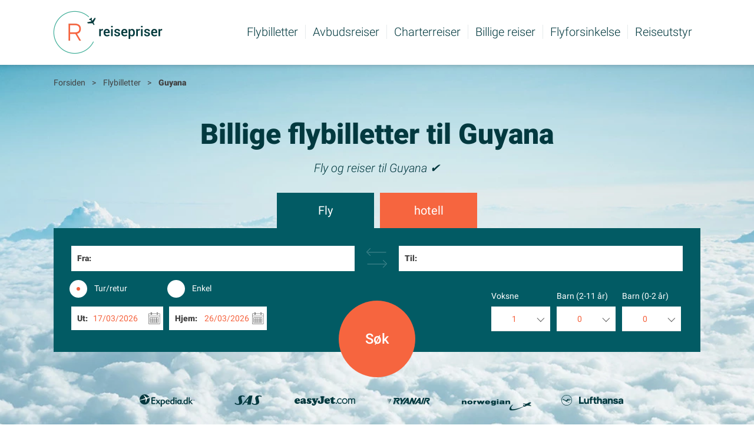

--- FILE ---
content_type: text/html; charset=UTF-8
request_url: https://www.reisepriser.no/flybilletter/guyana/
body_size: 6830
content:
<!DOCTYPE html>
<html lang="no" xmlns="http://www.w3.org/1999/xhtml">
<head>
<script type="text/javascript">async function supportsWebp(){if(!self.createImageBitmap)return!1;const e="[data-uri]",t=await fetch(e).then(e=>e.blob());return createImageBitmap(t).then(()=>!0,()=>!1)}(async()=>{let e=document.documentElement;await supportsWebp()?e.classList.add("webp"):e.classList.add("no-webp")})();</script>
<title>Finn billige flybilletter til GUYANA (GY) hos Reisepriser.no</title>
<meta name="description" content="Søk billige flybilletter til Guyana blant 1 000 flyselskaper og finn din neste flyreise hos oss" />
<meta http-equiv="Content-Type" content="text/html; charset=UTF-8" />
<meta name="viewport" content="width=device-width, user-scalable=no" />
<link rel="preload" as="image" href="https://www.reisepriser.no/img/langspecifics/no/toplogo.webp">
<link rel="preload" as="font" href="https://www.reisepriser.no/build/fonts/roboto-300.8c2c979f.woff2" crossorigin>
<link rel="preload" as="font" href="https://www.reisepriser.no/build/fonts/roboto-300i.a5d11f1f.woff2" crossorigin>
<link rel="preload" as="font" href="https://www.reisepriser.no/build/fonts/roboto-400.465390c6.woff2" crossorigin>
<link rel="preload" as="font" href="https://www.reisepriser.no/build/fonts/roboto-500.324b1e6d.woff2" crossorigin>
<link rel="preload" as="font" href="https://www.reisepriser.no/build/fonts/roboto-900.0086fe6a.woff2" crossorigin>
<link href="/favicons/favicon_whitebg.png" rel="apple-touch-icon" />
<link rel="icon" type="image/png" href="/favicons/favicon.png" />
<link rel="icon" type="image/png" href="/favicons/favicon.png" sizes="16x16">
<link rel="icon" type="image/png" href="/favicons/favicon.png" sizes="32x32">
<link href="/favicons/favicon.png" rel="icon" sizes="192x192" />
<link href="/favicons/favicon.png" rel="icon" sizes="512x512" />
<script type="text/javascript">var dataLayer = dataLayer || [];</script>

<script type="speculationrules">
    {
      "prefetch": [
        {
          "source": "document",
          "where": {
            "and": [
              {
                "href_matches": [
                  "/*"
                ]
              },
              {
                "not": {
                  "href_matches": [
                    "/out/*"
                  ]
                }
              }
            ]
          },
          "eagerness": "moderate"
        }
      ]
    }
</script><link rel="canonical" href="https://www.reisepriser.no/flybilletter/guyana/" />

<script type="text/javascript">var lang = "no";var canonical = "https://www.reisepriser.no/flybilletter/guyana/";var rtype = "country";var identifier = "GY";document.documentElement.classList.remove("no-js");</script>
<link rel="stylesheet" href="https://www.reisepriser.no/build/global.2d331c83.css" type="text/css" />
<link rel="stylesheet" href="https://www.reisepriser.no/build/search.c383ebf6.css" type="text/css" />
<script defer type="text/javascript" src="https://www.reisepriser.no/build/main.088e49ba.js" charset="utf-8"></script>

            <!-- Google Tag Manager -->
            <script>(function(w,d,s,l,i){w[l]=w[l]||[];w[l].push({'gtm.start':
            new Date().getTime(),event:'gtm.js'});var f=d.getElementsByTagName(s)[0],
            j=d.createElement(s),dl=l!='dataLayer'?'&l='+l:'';j.async=true;j.src=
            'https://www.googletagmanager.com/gtm.js?id='+i+dl;f.parentNode.insertBefore(j,f);
            })(window,document,'script','dataLayer','GTM-5NPH4PC');</script>
            <!-- End Google Tag Manager -->
            
<script>
const userInteractionEvents = ['mouseover', 'keydown', 'touchstart', 'touchmove', 'wheel'];
userInteractionEvents.forEach(function (event) {
    window.addEventListener(event, triggerScriptLoader, {passive: !0})
});

 if (navigator.userAgent.match(/(iPhone|iPod|iPad)/i)) {window.onload = () => window.dispatchEvent(new Event('touchstart'));} 

function triggerScriptLoader() {
    loadDelayedJavaScript();
    userInteractionEvents.forEach(function (event) {
        window.removeEventListener(event, triggerScriptLoader, {passive: !0})
    })
}

function loadDelayedJavaScript() {
    window.dataLayer = window.dataLayer || [];
    dataLayer.push({'event': 'load_delayed_js'});
}
</script>

<script defer type="text/javascript">
function toggleAirports(){
	var divobj = document.getElementById('popcity');
	if (divobj.className == "show"){
		divobj.className = "";
		document.getElementById('togglelink').innerHTML = '<a href="javascript:toggleAirports();">Vis alle</a>';
	} else {
		divobj.className = "show";
		document.getElementById('togglelink').innerHTML = '<a href="javascript:toggleAirports();">Skjule alle</a>';
	}
}
</script>

<script defer type="text/javascript">
    var center="Guyana";var markers = new Array(new Array(6.498553,-58.254119,"Georgetown - Geo"));</script>

    <script defer type="text/javascript">
        var geocoder;
        var map;
        var markernr = 0;
        var markertest = 0;
        var hits = new Array();

        function initialize() {
            geocoder = new google.maps.Geocoder();
            var latlng = new google.maps.LatLng(0, 0 );
            var myOptions = {
                zoom: 8,
                center: latlng,
                mapTypeId: google.maps.MapTypeId.ROADMAP
            }
            map = new google.maps.Map(document.getElementById("map_canvas"), myOptions);
            centerOnCity(center);
            markAirport();
        }

        function markAirport() {
            var apicon = "";
            for (i=0; i < markers.length; i++){
                if (markers.length > 1){
                    apicon = 'https://chart.apis.google.com/chart?chst=d_map_pin_letter&chld='+(i+1)+'|18bef0|000000';
                } else {
                    apicon = 'https://chart.apis.google.com/chart?chst=d_map_pin_letter&chld=|b2ca25|000000';
                }
                var marker = new google.maps.Marker({
                    map: map,
                    position: new google.maps.LatLng(markers[i][0],markers[i][1]),
                    title: markers[i][2],
                    icon: apicon
                });
            }
        }

        function centerOnCity(address) {
            geocoder.geocode( { 'address': address }, function(results, status) {
                if (status == google.maps.GeocoderStatus.OK) {
                    map.setCenter(results[0].geometry.location);
                    centerlocation = results[0].geometry.location
                }
            });
        }

        function google_maps_lazyload(api_key) {


            if (api_key) {
                var options = {
                    rootMargin: '100px',
                    threshold: 0
                }

                var map = document.getElementById('mapbox')

                var observer = new IntersectionObserver(
                    function(entries, self) {
                        // Intersecting with Edge workaround https://calendar.perfplanet.com/2017/progressive-image-loading-using-intersection-observer-and-sqip/#comment-102838
                        var isIntersecting = typeof entries[0].isIntersecting === 'boolean' ? entries[0].isIntersecting : entries[0].intersectionRatio > 0
                        if (isIntersecting) {
                            var mapsJS = document.createElement('script')
                            mapsJS.src = 'https://maps.googleapis.com/maps/api/js?callback=initialize&key=' + api_key
                            document.getElementsByTagName('head')[0].appendChild(mapsJS)
                            self.unobserve(map)
                        }
                    },
                    options
                )

                observer.observe(map)
            }
        }

    </script>


</head>
<body class="no-js" onload="document.getElementById('from').focus();">
	<div class="pagecontainer">
<div class="page">
	<div class="pagetop">
	<div class="logo">
        <a href="https://www.reisepriser.no/">
            <picture fetchpriority="high">
                <source srcset="https://www.reisepriser.no/img/langspecifics/no/toplogo.webp" type="image/webp">
                <img fetchpriority="high" src="https://www.reisepriser.no/img/langspecifics/no/toplogo.png" alt="" />
            </picture>
        </a>
    </div>
        <div class="rightside">
        <div class="nav-mobile">
            <button class="mobile-menu-toggle">
                <svg class="svg-icon menu-open" width="30" height="30" aria-hidden="true" role="img" focusable="false" xmlns="http://www.w3.org/2000/svg" viewBox="0 0 30 30">
                    <path d="M 29 7.942 L 1 7.942 L 1 6 L 29 6 L 29 7.942 Z M 29 15.971 L 1 15.971 L 1 14.029 L 29 14.029 L 29 15.971 Z M 29 24 L 1 24 L 1 22.058 L 29 22.058 L 29 25 Z"/>
                </svg>
                <span>Menu</span>
            </button>
        </div>
		<nav class="nav-primary nav-menu" aria-label="Main">
            <ul id="menu-primary" class="menu">
                <li id="menu-header" class="menu-header menu-item">
                    Menu
                    <button>

                        <svg class="svg-icon menu-close" width="24" height="24" aria-hidden="true" role="img" focusable="false" xmlns="http://www.w3.org/2000/svg" viewBox="0 0 24 24">
                            <g fill="none" fill-rule="evenodd" stroke="#02393f" stroke-linecap="square" stroke-width="2.0" transform="translate(1 1)"><path d="m.45517241.45517241 21.25221399 21.25221399"></path><path d="m.27133968 21.5203169 21.61987942-20.87807494"></path></g>
                        </svg>
                    </button>
                </li>
                <li class="menu-item"><a href="https://www.reisepriser.no/">Flybilletter<span class="divider"></span></a></li><li class="menu-item"><a href="https://www.reisepriser.no/avbudsreiser/">Avbudsreiser<span class="divider"></span></a></li><li class="menu-item"><a href="https://www.reisepriser.no/charterreiser/">Charterreiser<span class="divider"></span></a></li><li class="menu-item"><a href="https://www.reisepriser.no/billige-reiser/">Billige reiser<span class="divider"></span></a></li><li class="menu-item"><a href="https://www.reisepriser.no/flyforsinkelse/">Flyforsinkelse<span class="divider"></span></a></li><li class="menu-item last"><a href="https://www.reisepriser.no/reiseutstyr/">Reiseutstyr<span class="divider hideondesktop"></span></a></li><li class="menu-item hideondesktop"><a href="https://www.reisepriser.no/om-reisepriser/">Om Reisepriser<span class="divider"></span></a></li>            </ul>
		</nav>
        <div id="dimmed-layer" class="dimmed-layer" aria-hidden="true"></div>
	</div>
	<div class="bothclear"></div>
</div>
		<div class="content searchbox">
				<div class="content_top">
			<div class="breadcrumb">
	<ol itemscope itemtype="https://schema.org/BreadcrumbList">
		<li itemprop="itemListElement" itemscope itemtype="https://schema.org/ListItem">
			<a itemprop="item" href="https://www.reisepriser.no/"><span itemprop="name">Forsiden</span></a>
			<meta itemprop="position" content="1">
			<span class="divider">></span>
		</li>
				<li itemprop="itemListElement" itemscope itemtype="http://schema.org/ListItem">
			<a itemprop="item" href="https://www.reisepriser.no/flybilletter/">
				<span itemprop="name">Flybilletter</span>
			</a>
			<meta itemprop="position" content="2" />
			<span class="divider">></span>
		</li>
				            <li itemprop="itemListElement" itemscope itemtype="http://schema.org/ListItem">
                <a itemprop="item" href="https://www.reisepriser.no/flybilletter/guyana/">
                    <b><span itemprop="name">Guyana</span></b>
                </a>
                <meta itemprop="position" content="3" />
            </li>
        	</ol>
</div>		</div>
					<div class="topimgcontainer">
					<h1>Billige flybilletter til Guyana</h1>
						<div class="subhead">Fly og reiser til Guyana &#10004;</div>
			<script type="text/javascript">
var thisSearchboxId = 1;
var depDay = 17;
var depMonth = 03;
var depYear = 2026;
var retDay = 26;
var retMonth = 03;
var retYear = 2026;
</script>
<div class="changeboxcontainer">
	<div class="changebox">
		<div class="changebutton">Ret</div>
		<div class="fromto">
			<br />
					</div>
		<div class="dates">
			Ut: 0/0/0 -
			Hjem: 0/0/0		</div>
	</div>
</div>
<div id="searchbox" class="searchbox_tabs">
	<div id="flight_tab" class="tab active" onClick="Util.searchBoxTabs('flight');">Fly</div>
            <div id="hotel_tab" class="tab" onClick="Util.searchBoxTabs('hotel');">hotell</div>
    </div>
<div class="searchbox_container" id="flight_search">
	<div class="searchbox">
		<div class="errorbox" id="errorfrom"></div>
		<div class="errorbox" id="errorto"></div>
		<div class="errorbox" id="errorboth"></div>
		<form id="flight_search_form" name="searchboxform" autocomplete="off" action="/flybilletter/resultater/" method="get" >
			<div class="placeholder">
				<div class="fromto">
					<input type="hidden" name="searchType" value="flight" />
					<div class="label">Fra:</div>
					<div class="input">
												<div>
							<input class="autocompinput" type="text" id="from" onClick="this.setSelectionRange(0, this.value.length)" onkeydown="return AutoComplete.catchtab(event);" name="from_input" onkeypress="return AutoComplete.noenter(event);" onkeyup="AutoComplete.getSuggestions(event,this.value,'from');" onfocus="this.setAttribute('autocomplete','off');" onblur="this.setAttribute('autocomplete','on');" value="" />
							<input type="hidden" name="from" id="from_code" value="" />
						</div>
						<div class="leftclear"></div>
						<div class="suggestion_container" id="from_suggestion_container">
							<div class="suggestions" id="from_suggestions"></div>
						</div>
					</div>
				</div>
				<div class="divider"><img src="/img/gfx/togglearrow.png"></div>
				<div class="fromto">
					<div class="label">Til:</div>
					<div class="input">
						<div>
							<input class="autocompinput" type="text" id="to" onClick="this.setSelectionRange(0, this.value.length)" onkeydown="return AutoComplete.catchtab(event);" name="to_input" onkeypress="return AutoComplete.noenter(event);" onkeyup="AutoComplete.getSuggestions(event,this.value,'to');" onfocus="this.setAttribute('autocomplete','off');" onblur="this.setAttribute('autocomplete','on');" value="" />
							<input type="hidden" name="to" id="to_code" value="" />
						</div>
						<div class="leftclear"></div>
						<div class="suggestion_container" id="to_suggestion_container">
							<div class="suggestions" id="to_suggestions"></div>
						</div>
					</div>
				</div>
			</div>
			<div class="leftclear"></div>
							<div class="return radio"><input type="radio" name="return" id="return" checked="checked" value="1" onclick="Calendar.toggleRetCal(true);" />
                    <label  for="return"><span><span></span></span>Tur/retur</label>
                </div>
				<div class="return radio"><input type="radio" name="return" id="oneway" value="0" onclick="Calendar.toggleRetCal(false);" />
                    <label for="oneway"><span><span></span></span>Enkel</label>
                </div>
						<div class="leftclear"></div>
			<div class="outcal">
				<div class="text_left large">Ut:</div>
				<div id="calendar-dep" class="calendar"></div>
				<div class="leftclear"></div>
			</div>
			<div class="homecal" id="hideretdummy" style="display:none;"></div>
			<div class="homecal" id="hideretcal">
				<div class="text_left large">Hjem:</div>
				<div id="calendar-ret" class="calendar"></div>
    			<div class="leftclear"></div>
			</div>
			<div class="full_divider"></div>
			<div class="nroftravelers">
				<div class="nroftravelersitem">
					<div class="travelers_text">Voksne</div>
					<div class="travelers_select">
                        <select name="adults"><option value="1">1</option><option value="2">2</option><option value="3">3</option><option value="4">4</option><option value="5">5</option></select>
				    </div>
				</div>
				<div class="nroftravelersitem">
		    		<div class="travelers_text">Barn (2-11 år)</div>
		    		<div class="travelers_select">
                        <select name="children"><option value="0">0</option><option value="1">1</option><option value="2">2</option><option value="3">3</option><option value="4">4</option><option value="5">5</option></select>
                    </div>
	    		</div>
	    		<div class="nroftravelersitem">
		    		<div class="travelers_text">Barn (0-2 år)</div>
		    		<div class="travelers_select">
                        <select name="babies"><option value="0">0</option><option value="1">1</option><option value="2">2</option><option value="3">3</option><option value="4">4</option><option value="5">5</option></select>
                    </div>
	    		</div>
    		</div>
    		<div class="bothclear"></div>
    		<div class="full_divider"></div>
    		    		<div class="travelers_select"><input type="hidden" name="direct" value="0" /></div>
    		<div class="leftclear"></div>
			<input type="hidden" name="type" value="0" />
			<input type="hidden" name="oapi" value="0" />
						<div class="submitbutton"><input id="flight-search-button" class="gtm_cta_event" type="submit" data-category="Travelmarket" data-action="Flybilletter" data-label="box-Flybilletter" value="Søk" /></div>
			<div class="bothclear"></div>
		</form>
	</div>
</div>
<div class="searchbox_container inactive" id="hotel_search">
	<div class="searchbox">
		<div class="errorbox" id="errorto"></div>
		<form name="searchboxform" action="/hotel/redirect/" method="post" target="_blank">
			<div class="placeholder">
				<div class="fromto">
					<div class="label">Til:</div>
					<div class="input">
						<div>
							<input class="autocompinput" type="text" id="hotel_dest" onClick="this.setSelectionRange(0, this.value.length)" onkeydown="return catchtab(e);" name="dest_input" onkeypress="return noenter(e);" onkeyup="getSuggestions(e,this.value,'hotel_dest');" onfocus="this.setAttribute('autocomplete','off');" onblur="this.setAttribute('autocomplete','on');" value="" />
							<input type="hidden" name="dest" id="hotel_dest_code" value="" />
						</div>
						<div class="leftclear"></div>
						<div class="suggestion_container" id="hotel_dest_suggestion_container">
							<div class="suggestions" id="hotel_dest_suggestions"></div>
						</div>
					</div>
				</div>
			</div>
			<div class="leftclear"></div>
			<div class="spacer"></div>
			<div class="leftclear"></div>
			<div class="calendars">
    			<div class="calitem">
    				<div class="cal_text">Innsjekking</div>
        			<div class="outcal">
        				<div id="calendar-hotel-checkin" class="calendar"></div>
        				<div class="leftclear"></div>
        			</div>
        		</div>
        		<div class="calitem">
        			<div class="cal_text">Utsjekking</div>
        			<div class="homecal">
        				<div id="calendar-hotel-checkout" class="calendar"></div>
            			<div class="leftclear"></div>
        			</div>
    			</div>
			</div>
			<div class="full_divider"></div>
    		<div class="nroftravelers">
	    		<div class="nroftravelersitem">
		    		<div class="travelers_text">Voksne</div>
					<div class="travelers_select">
						<select name="adults">
    		    		<option value="1">1</option><option value="2">2</option><option value="3">3</option><option value="4">4</option><option value="5">5</option>    		    		</select>
		    		</div>
	    		</div>
	    		<div class="nroftravelersitem">
		    		<div class="travelers_text">Barn</div>
		    		<div class="travelers_select">
    		    		<select name="children">
    		    		<option value="0">0</option><option value="1">1</option><option value="2">2</option><option value="3">3</option><option value="4">4</option><option value="5">5</option>    		    		</select>
    		    	</div>
	    		</div>
    		</div>
    		<div class="bothclear"></div>
    		<div class="full_divider"></div>
    		<div class="leftclear"></div>
			<div class="submitbutton"><input id="hotel-search-button" class="gtm_cta_event" data-category="Awin" data-action="Hotel" data-label="box-Hotel" type="submit" value="Søg" /></div>
			<div class="bothclear"></div>
		</form>
	</div>
</div>
				<div class="airlinelogos">
    <span><img src="/img/gfx/expedia.svg" width="130" height="30" alt="Expedia" /></span>
    <span><img src="/img/gfx/sas.svg" width="58" height="30" alt="SAS" /></span>
    <span><img src="/img/gfx/airlinelogo1.png" width="113" height="30" alt="easyJet" /></span>
    <span><img src="/img/gfx/airlinelogo2.png" width="83" height="30" alt="Ryanair" /></span>
    <span><img src="/img/gfx/airlinelogo4.png" width="128" height="30" alt="Norwegian" /></span>
    <span><img src="/img/gfx/lufthansa.svg" width="110" height="30" alt="Lufthansa" /></span>
</div>
<div class="airlinelogotext">I samarbeid med Travelmarket.no</div>
					</div>


                <div id="airportsnear" class="airportsnear">
                    <div class="roundicon plane">
                        <img loading="lazy" src="/img/gfx/icon-plane.png" width="56" height="56">
                    </div>
                    <div id="mapbox"></div>                </div>



				


                <div class="maincontent">
		<div class="maintext"><h2>billige flybilletter og reiser <div>til Guyana</div></h2>
<div class="subhead">
Bare skriv inn Guyana i "Til" boksen og klikk på "Sammenlign flypriser" knappen, og vi vil søke på mer enn 1 000 flyselskaper for å finne billige flyreiser til Guyana for deg. God tur.
</div>

<h3>Det er så lett</h3>
<p>Vi har gjort det enkelt, raskt og enkelt å finne billige flybilletter til Guyana. Vi er på jakt etter reise på over 1 000 flyselskaper samtidig. Dette betyr at flyreiser vi finner er 100% oppdatert. Når du har søkt, får du en liste over billige flybilletter til Guyana. Her du bare velge en billig flyreise, ved å klikke på "Fortsett" knappen. Så sender vi deg til flyselskapet eller reisebyrået der du bestill en billig flyreise til Guyana. Lykke til med å finne billige flyreiser for turen og noen ferie.</p><div class="otherairports"><div class="picture"><picture><source srcset="data:image/svg+xml,%3Csvg%20xmlns=&#039;http://www.w3.org/2000/svg&#039;%20viewBox=&#039;0%200%200%200&#039;%3E%3C/svg%3E"
					data-srcset="/img/countryimgs/pic2/default.webp" type="image/webp"><img class="lazy picture"
 					src="data:image/svg+xml,%3Csvg%20xmlns=&#039;http://www.w3.org/2000/svg&#039;%20viewBox=&#039;0%200%200%200&#039;%3E%3C/svg%3E"
 					data-src="/img/countryimgs/pic2/default.jpg" alt="" /></picture><noscript><picture><source srcset="/img/countryimgs/pic2/default.webp" type="image/webp"><img class="picture" src="/img/countryimgs/pic2/default.jpg" alt="" /></picture></noscript></div><div class="airports"><h2 class="factboxhead"></h2>
<div class="facts"><p>Guyana er i Sør-Amerika og hovedstaden er Georgetown. Det bor 748486 i Guyana Engelsk. Landet tar opp 214970 km2, og grenser til  Surinam, Brasil og Venezuela.  Valutaen kode er GYD og valutaen heter "Dollar".</p></div>

</div></div></div><h2 class="factboxhead"></h2>
<div class='factbox'><div class='leftside'><div class='roundicon restaurant'><img loading='lazy' src='/img/gfx/icon-restaurant.png' alt='' width='56' height='56'></div><div class='headline'>Restauranter</div><ul>
<li>Måltid på en rimelig restaurant: <b>kr 54,11</b></li>
<li>Måltid for 2 på en amindelig restaurant: <b>kr 216,26</b></li>
<li>Øl (½ liter): <b>kr 10,82</b></li>
<li>Cappuccino: <b>kr 14,43</b></li>
<li>Flaskevann (33cl): <b>kr 5,75</b></li>
</ul></div>
<div class='rightside'><div class='roundicon transport'><img  loading='lazy' src='/img/gfx/icon-transport.png' alt='' width='56' height='56'></div><div class='headline'>Transport</div><ul>
<li>Offentlig transport (enveis billett): <b>kr 3,22</b></li>
<li>Taxi - Start: <b>kr 10,82</b></li>
<li>Taxi - 1km: <b>kr 6,63</b></li>
<li>Bensin (liter): <b>kr 8,68</b></li>
</ul></div></div></div>						
                    </div>
				</div>
				<div class="content_bottom">
		<div class="breadcrumb">
	<ol itemscope itemtype="https://schema.org/BreadcrumbList">
		<li itemprop="itemListElement" itemscope itemtype="https://schema.org/ListItem">
			<a itemprop="item" href="https://www.reisepriser.no/"><span itemprop="name">Forsiden</span></a>
			<meta itemprop="position" content="1">
			<span class="divider">></span>
		</li>
				<li itemprop="itemListElement" itemscope itemtype="http://schema.org/ListItem">
			<a itemprop="item" href="https://www.reisepriser.no/flybilletter/">
				<span itemprop="name">Flybilletter</span>
			</a>
			<meta itemprop="position" content="2" />
			<span class="divider">></span>
		</li>
				            <li itemprop="itemListElement" itemscope itemtype="http://schema.org/ListItem">
                <a itemprop="item" href="https://www.reisepriser.no/flybilletter/guyana/">
                    <b><span itemprop="name">Guyana</span></b>
                </a>
                <meta itemprop="position" content="3" />
            </li>
        	</ol>
</div>	</div>
				<div class="footer">
		<div class="footerlinks"><div class="lang"><a href="https://www.rejsepriser.dk/flybilletter/guyana/">Billige flybilletter til Guyana</a></div><div class="lang"><a href="https://www.respriser.se/flygbiljetter/guyana/">Flygbiljetter till Guyana</a></div><div class="divider"></div></div><div class="infolinks">
    <a href="https://www.reisepriser.no/om-reisepriser/">Om Reisepriser</a>
    <div class="social">
		<a href="https://www.facebook.com/Reisepriser"><img class="lazy" src="data:image/svg+xml,%3Csvg%20xmlns=&#039;http://www.w3.org/2000/svg&#039;%20viewBox=&#039;0%200%200%200&#039;%3E%3C/svg%3E" data-src="https://www.reisepriser.no/img/gfx/facebookicon.png" alt="Facebook" width="27" height="27" /></a>		    </div>
</div>
<div class="copyright">Copyright &copy; 2026 by Rejsepriser ApS. All rights reserved</div>
<div class="bottomlogo"><img class="lazy" src="data:image/svg+xml,%3Csvg%20xmlns=&#039;http://www.w3.org/2000/svg&#039;%20viewBox=&#039;0%200%200%200&#039;%3E%3C/svg%3E" data-src="https://www.reisepriser.no/img/gfx/bottomlogo.png" alt="Reisepriser" /></div>
	</div>
			</div>
		</div>
        <script defer>google_maps_lazyload("AIzaSyBXYc1n5kVwYEm8ujpS4JDObmkYdvn3iEA")</script>
<script defer src="https://static.cloudflareinsights.com/beacon.min.js/vcd15cbe7772f49c399c6a5babf22c1241717689176015" integrity="sha512-ZpsOmlRQV6y907TI0dKBHq9Md29nnaEIPlkf84rnaERnq6zvWvPUqr2ft8M1aS28oN72PdrCzSjY4U6VaAw1EQ==" data-cf-beacon='{"version":"2024.11.0","token":"7468734ef61047b7a9a5b41379a31ad4","r":1,"server_timing":{"name":{"cfCacheStatus":true,"cfEdge":true,"cfExtPri":true,"cfL4":true,"cfOrigin":true,"cfSpeedBrain":true},"location_startswith":null}}' crossorigin="anonymous"></script>
</body>
</html>


--- FILE ---
content_type: application/javascript; charset=utf-8
request_url: https://www.reisepriser.no/build/main.088e49ba.js
body_size: 14343
content:
(()=>{var e={7810:()=>{!function(){if("undefined"!=typeof window)try{var e=new window.CustomEvent("test",{cancelable:!0});if(e.preventDefault(),!0!==e.defaultPrevented)throw new Error("Could not prevent default")}catch(e){var t=function(e,t){var n,o;return t=t||{bubbles:!1,cancelable:!1,detail:void 0},(n=document.createEvent("CustomEvent")).initCustomEvent(e,t.bubbles,t.cancelable,t.detail),o=n.preventDefault,n.preventDefault=function(){o.call(this);try{Object.defineProperty(this,"defaultPrevented",{get:function(){return!0}})}catch(e){this.defaultPrevented=!0}},n};t.prototype=window.Event.prototype,window.CustomEvent=t}}()},7516:(e,t)=>{"use strict";Object.defineProperty(t,"__esModule",{value:!0});t.default=function(e,t){return'<div class="'+t.arrow+'" role="presentation"></div>'}},4288:(e,t,n)=>{"use strict";Object.defineProperty(t,"__esModule",{value:!0});var o=n(5838),a=n(2285);t.default=function(e,t){var n=o.default([t.body,[e.isAtTop,t.bodyAtTop],[e.isAtBottom,t.bodyAtBottom],[e.isScrollable,t.bodyScrollable]]),i=e.isOpen?'style="max-height: '+e.maxBodyHeight+'px;"':"";return'\n        <div\n            class="'+n+'"\n            data-ref="body"\n            role="listbox"\n            '+(e.isOpen?"":"aria-hidden")+'\n        >\n            <div class="'+t.itemsList+'"\n                data-ref="itemsList"\n                '+i+">\n                "+e.groups.map((function(n){return a.default(n,e,t)})).join("")+"\n            </div>\n            <div class="+t.gradientTop+' role="presentation"></div>\n            <div class='+t.gradientBottom+' role="presentation"></div>\n        </div>\n    '}},2285:(e,t,n)=>{"use strict";Object.defineProperty(t,"__esModule",{value:!0});var o=n(5838),a=n(3740);t.default=function(e,t,n){return'\n        <div class="'+o.default([n.group,[e.isDisabled,n.groupDisabled],[e.hasLabel,n.groupHasLabel]])+'" data-ref="group" role="group">\n            '+(e.hasLabel?'<div class="'+n.groupLabel+'" data-ref="item">'+e.label+"</div>":"")+"\n            "+e.options.map((function(e){return a.default(e,t,n)})).join("")+"\n        </div>\n    "}},3254:(e,t,n)=>{"use strict";Object.defineProperty(t,"__esModule",{value:!0});var o=n(7516),a=n(5375);t.default=function(e,t){return'\n    <div class="'+t.head+'" data-ref="head">\n        '+a.default(e,t)+"\n        "+o.default(e,t)+'\n        <select class="'+t.select+'" data-ref="select"></select>\n    </div>\n'}},3740:(e,t,n)=>{"use strict";Object.defineProperty(t,"__esModule",{value:!0});var o=n(5838);t.default=function(e,t,n){var a=t.selectedOption===e;return'\n        <div\n            class="'+o.default([n.option,[a,n.optionSelected],[e===t.focusedOption,n.optionFocused],[e.isDisabled,n.optionDisabled]])+'"\n            data-ref="option item"\n            role="option"\n            title="'+e.label+'"\n            '+(a?'aria-selected="true"':"")+"\n            "+(e.isDisabled?'aria-disabled="true"':"")+"\n            >\n                "+e.label+"\n        </div>\n    "}},4269:(e,t,n)=>{"use strict";Object.defineProperty(t,"__esModule",{value:!0});var o=n(5838),a=n(4288),i=n(3254);t.default=function(e,t){return'\n        <div\n            class="'+o.default([t.root,[e.isDisabled,t.rootDisabled],[e.isInvalid,t.rootInvalid],[e.isOpen,t.rootOpen],[e.isFocused,t.rootFocused],[e.hasValue,t.rootHasValue],[e.isOpenAbove,t.rootOpenAbove],[e.isOpenBelow,t.rootOpenBelow],[e.isUseNativeMode,t.rootNative]])+'"\n            role="widget combobox"\n            aria-haspopup="listbox"\n            '+(e.isOpen?'aria-expanded="true"':"")+"\n            "+(e.isRequired?'aria-required="true"':"")+"\n            "+(e.isDisabled?'aria-disabled="true"':"")+"\n            "+(e.isInvalid?'aria-invalid="true"':"")+"\n        >\n            "+i.default(e,t)+"\n            "+(e.isUseNativeMode?"":a.default(e,t))+"\n        </div>\n    "}},5375:(e,t)=>{"use strict";Object.defineProperty(t,"__esModule",{value:!0});t.default=function(e,t){return'\n        <div\n            class="'+t.value+'"\n            data-ref="value"\n            '+(e.isPlaceholderShown?'aria-placeholder="'+e.humanReadableValue+'"':"")+"\n        >\n            "+e.humanReadableValue+"\n        </div>\n    "}},9188:(e,t)=>{"use strict";Object.defineProperty(t,"__esModule",{value:!0});var n=function(){this.showPlaceholderWhenOpen=!1,this.openOnFocus=!1,this.closeOnSelect=!0,this.useNativeUiOnMobile=!0,this.loop=!1,this.clampMaxVisibleItems=!0,this.liveUpdates=!1,this.maxVisibleItems=15,Object.seal(this)};t.default=n},5954:(e,t)=>{"use strict";Object.defineProperty(t,"__esModule",{value:!0});var n=function(){this.onOpen=null,this.onClose=null,this.onSelect=null,this.onOptionClick=null,Object.seal(this)};t.default=n},2044:(e,t)=>{"use strict";Object.defineProperty(t,"__esModule",{value:!0});var n=function(){this.root="edd-root",this.rootOpen="edd-root-open",this.rootOpenAbove="edd-root-open-above",this.rootOpenBelow="edd-root-open-below",this.rootDisabled="edd-root-disabled",this.rootInvalid="edd-root-invalid",this.rootFocused="edd-root-focused",this.rootHasValue="edd-root-has-value",this.rootNative="edd-root-native",this.gradientTop="edd-gradient-top",this.gradientBottom="edd-gradient-bottom",this.head="edd-head",this.value="edd-value",this.arrow="edd-arrow",this.select="edd-select",this.body="edd-body",this.bodyScrollable="edd-body-scrollable",this.bodyAtTop="edd-body-at-top",this.bodyAtBottom="edd-body-at-bottom",this.itemsList="edd-items-list",this.group="edd-group",this.groupDisabled="edd-group-disabled",this.groupHasLabel="edd-group-has-label",this.groupLabel="edd-group-label",this.option="edd-option",this.optionDisabled="edd-option-disabled",this.optionFocused="edd-option-focused",this.optionSelected="edd-option-selected",Object.seal(this)};t.default=n},2711:(e,t,n)=>{"use strict";Object.defineProperty(t,"__esModule",{value:!0});var o=n(9188),a=n(5954),i=n(2044),r=function(){this.callbacks=new a.default,this.classNames=new i.default,this.behavior=new o.default,Object.seal(this)};t.default=r},5645:(e,t,n)=>{"use strict";Object.defineProperty(t,"__esModule",{value:!0});var o=n(118),a=n(2711),i=n(7320),r=n(3245),s=n(9700),l=n(5918),d=n(4986),u=n(8957),c=n(1329),f=n(7581),h=n(3294),p=n(6996),m=n(5021),v=function(){function e(e,t){this.config=o.default(new a.default,t,!0),this.state=h.default.mapFromSelect(e,this.config),this.renderer=new r.default(this.config.classNames),this.dom=this.renderer.render(this.state,e),this.timers=new m.default,this.actions=f.default.proxyActions(this.state,{closeOthers:u.default.bind(null,this,p.default),scrollToView:c.default.bind(null,this.dom,this.timers)},this.handleStateUpdate.bind(this)),this.eventBindings=i.default({actions:this.actions,config:this.config,dom:this.dom,state:this.state,timers:this.timers}),this.timers.pollChangeIntervalId=l.default(this.dom.select,this.state,this.actions,this.config),this.config.behavior.liveUpdates&&(this.timers.pollMutationIntervalId=d.default(this.dom.select,this.state,this.refresh.bind(this)))}return Object.defineProperty(e.prototype,"selectElement",{get:function(){return this.dom.select},enumerable:!0,configurable:!0}),Object.defineProperty(e.prototype,"value",{get:function(){return this.state.value},set:function(e){if("string"!=typeof e)throw new TypeError("[EasyDropDown] Provided value not a valid string");this.dom.select.value=e},enumerable:!0,configurable:!0}),e.prototype.open=function(){s.default(this.actions,this.config,this.dom)},e.prototype.close=function(){this.actions.close()},e.prototype.refresh=function(){this.state=o.default(this.state,h.default.mapFromSelect(this.dom.select,this.config)),this.renderer.update(this.state),this.dom.group.length=this.dom.option.length=this.dom.item.length=0,r.default.queryDomRefs(this.dom,["group","option","item"])},e.prototype.validate=function(){return!(this.state.isRequired&&!this.state.hasValue)||(this.actions.invalidate(),!1)},e.prototype.destroy=function(){this.timers.clear(),this.eventBindings.forEach((function(e){return e.unbind()})),this.renderer.destroy();var e=p.default.indexOf(this);p.default.splice(e,1)},e.prototype.handleStateUpdate=function(e,t){var n=this.config.callbacks;switch(this.renderer.update(e,t),t){case"bodyStatus":var o=void 0;"function"==typeof(o=e.isOpen?n.onOpen:n.onClose)&&o();break;case"selectedIndex":"function"==typeof(o=n.onSelect)&&o(e.value);break;case"isClickSelecting":o=n.onOptionClick;if(!1===e[t]){var a=e.getOptionFromIndex(e.focusedIndex).value;"function"==typeof o&&o(a)}}},e}();t.default=v},2184:(e,t)=>{"use strict";Object.defineProperty(t,"__esModule",{value:!0});var n=function(e){this.open=e.open.bind(e),this.close=e.close.bind(e),this.refresh=e.refresh.bind(e),this.destroy=e.destroy.bind(e),this.validate=e.validate.bind(e),Object.defineProperties(this,{value:{get:function(){return e.value},set:function(t){return e.value=t}}})};t.default=n},5021:(e,t)=>{"use strict";Object.defineProperty(t,"__esModule",{value:!0});var n=function(){function e(){}return e.prototype.clear=function(){var e=this;Object.keys(this).forEach((function(t){return window.clearInterval(e[t])}))},e}();t.default=n},6996:(e,t)=>{"use strict";Object.defineProperty(t,"__esModule",{value:!0});t.default=[]},7104:(e,t,n)=>{"use strict";Object.defineProperty(t,"__esModule",{value:!0});var o=n(6996),a=n(5645),i=n(2184);function r(e,t){void 0===t&&(t={});var n=e;if("string"==typeof e&&(n=document.querySelector(e)),!(n instanceof HTMLSelectElement))throw new TypeError("[EasyDropDown] Invalid select element provided");if(n.multiple)throw new Error("[EasyDropDown] EasyDropDown does not support the `multiple` attribute on select elements.");for(var r=0,s=o.default;r<s.length;r++){var l=s[r];if(l.selectElement===n)return new i.default(l)}var d=new a.default(n,t);return o.default.push(d),new i.default(d)}var s,l=((s=r).all=function(e){void 0===e&&(e={});var t=document.querySelectorAll("select");Array.prototype.forEach.call(t,(function(t){return r(t,e)}))},s.destroy=function(){o.default.slice().forEach((function(e){return e.destroy()}))},s);t.default=l},264:(e,t)=>{"use strict";Object.defineProperty(t,"__esModule",{value:!0}),t.UP=38,t.DOWN=40,t.SPACE=32,t.ENTER=13,t.ESC=27},4527:(e,t)=>{"use strict";Object.defineProperty(t,"__esModule",{value:!0}),t.OPTION='[data-ref~="option"]'},2018:(e,t,n)=>{"use strict";Object.defineProperty(t,"__esModule",{value:!0});var o=n(118),a=function(){function e(e){this.type="",this.target=null,this.debounce=0,this.throttle=0,this.handler=null,this.boundHandler=null,this.passive=!1,o.default(this,e),Object.seal(this)}return e.prototype.unbind=function(){this.target&&this.target.removeEventListener(this.type,this.boundHandler)},e}();t.default=a},4746:(e,t,n)=>{"use strict";Object.defineProperty(t,"__esModule",{value:!0});var o=n(3264),a=n(4527);t.default=function(e,t){t.state;var n=t.actions,i=t.dom,r=t.config;e.stopPropagation();var s=o.default(e.target,a.OPTION,!0);if(s){var l=Array.prototype.indexOf.call(i.option,s);n.selectOption(l,r.behavior.closeOnSelect)}}},2626:(e,t,n)=>{"use strict";Object.defineProperty(t,"__esModule",{value:!0});var o=n(3264),a=n(4527);t.default=function(e,t){var n=t.actions;e.stopPropagation(),o.default(e.target,a.OPTION,!0)&&n.startClickSelecting()}},6965:(e,t,n)=>{"use strict";Object.defineProperty(t,"__esModule",{value:!0});var o=n(3264),a=n(4527);t.default=function(e,t){var n=t.state,i=t.actions,r=t.dom;e.stopPropagation();var s=o.default(e.target,a.OPTION,!0);if(s&&!n.isKeying){var l=Array.prototype.indexOf.call(r.option,s);i.focusOption(l)}}},1632:(e,t,n)=>{"use strict";Object.defineProperty(t,"__esModule",{value:!0});var o=n(9700),a=n(3232);function i(e,t,n){var a=n.state,i=n.actions,r=n.dom,s=n.config;if(!a.isUseNativeMode){var l=e(window.navigator.userAgent);t.stopPropagation(),a.isClosed?(o.default(i,s,r),l?i.focus():r.select.focus()):i.close()}}t.handleHeadClick=i;var r=i.bind(null,a.default);t.default=r},5664:(e,t)=>{"use strict";Object.defineProperty(t,"__esModule",{value:!0}),t.default=function(e,t){t.state;var n=t.actions,o=t.dom;e.stopPropagation();var a=o.itemsList,i=a.offsetHeight,r=a.scrollHeight,s=a.scrollTop;0===s?n.topOut():s===r-i?n.bottomOut():n.scroll()}},8602:(e,t)=>{"use strict";Object.defineProperty(t,"__esModule",{value:!0}),t.default=function(e,t){var n=t.actions,o=t.state,a=t.config;o.isKeying||(n.blur(),a.behavior.openOnFocus&&!o.isClickSelecting&&n.close())}},376:(e,t,n)=>{"use strict";Object.defineProperty(t,"__esModule",{value:!0});var o=n(9700);t.default=function(e,t){var n=t.actions,a=t.config,i=t.dom,r=t.state;n.focus(),a.behavior.openOnFocus&&!r.isUseNativeMode&&o.default(n,a,i)}},6240:(e,t)=>{"use strict";Object.defineProperty(t,"__esModule",{value:!0}),t.default=function(e,t){var n=t.actions;t.config,t.dom,n.invalidate()}},4081:(e,t,n)=>{"use strict";Object.defineProperty(t,"__esModule",{value:!0});var o=n(9700),a=n(7704),i=n(264),r=n(8293),s=n(6794);t.default=function(e,t){var n=e.keyCode,l=e.target,d=t.state,u=t.actions,c=t.dom,f=t.config;if(!d.isUseNativeMode&&!d.isDisabled)switch(n){case i.DOWN:r.default(e,t);break;case i.UP:s.default(e,t);break;case i.SPACE:if(d.isSearching)return void e.stopPropagation();case i.ENTER:e.stopPropagation(),e.preventDefault(),a.default(l,t),d.isOpen?u.selectOption(d.focusedIndex,f.behavior.closeOnSelect):o.default(u,f,c);break;case i.ESC:u.close()}}},8293:(e,t,n)=>{"use strict";Object.defineProperty(t,"__esModule",{value:!0});var o=n(9700),a=n(7704);t.default=function(e,t){var n=e.metaKey,i=e.target,r=t.state,s=t.dom,l=t.actions,d=t.config,u=r.focusedIndex>-1?r.focusedIndex:r.selectedIndex,c=0,f=1;e.preventDefault(),a.default(i,t),n&&(f=Math.round(Math.max(r.totalOptions/2,d.behavior.maxVisibleItems)));do{u+=f,f=1,u>=r.totalOptions&&(u=d.behavior.loop?0:r.totalOptions-1),l.focusOption(u,!0),c++}while(r.focusedOption&&r.focusedOption.isDisabled&&c<=r.totalOptions);r.isClosed&&o.default(l,d,s)}},6794:(e,t,n)=>{"use strict";Object.defineProperty(t,"__esModule",{value:!0});var o=n(9700),a=n(7704);t.default=function(e,t){var n=e.metaKey,i=e.target,r=t.state,s=t.config,l=t.dom,d=t.actions,u=r.focusedIndex>-1?r.focusedIndex:r.selectedIndex,c=0,f=1;e.preventDefault(),a.default(i,t),n&&(f=Math.round(Math.max(r.totalOptions/2,s.behavior.maxVisibleItems)));do{u-=f,f=1,u<0&&(u=s.behavior.loop?r.totalOptions-1:0),d.focusOption(u,!0),c++}while(r.focusedOption&&r.focusedOption.isDisabled&&c<r.totalOptions);r.isClosed&&o.default(d,s,l)}},4101:(e,t,n)=>{"use strict";Object.defineProperty(t,"__esModule",{value:!0});var o=n(264);t.default=function(e,t,n){var a=e.keyCode,i=t.actions,r=t.timers;void 0===n&&(n=1200),t.state.isUseNativeMode||[o.UP,o.DOWN].includes(a)||(window.clearTimeout(r.searchTimeoutId),i.search(),r.searchTimeoutId=window.setTimeout((function(){return i.resetSearch()}),n))}},5574:(e,t)=>{"use strict";Object.defineProperty(t,"__esModule",{value:!0}),t.default=function(e,t){var n=t.state,o=t.actions,a=t.dom;n.isOpen&&(o.close(),a.select.blur())}},7320:(e,t,n)=>{"use strict";Object.defineProperty(t,"__esModule",{value:!0});var o=n(6899),a=n(2018),i=n(9711);function r(e,t){var n=new a.default(t);if(!n.target)return n;var i=function(t){return n.handler(t,e)};return n.throttle>0?n.boundHandler=o.default(i,n.throttle):n.boundHandler=i,n.target.addEventListener(n.type,n.boundHandler),n}t.bindEvent=r,t.default=function(e){return i.default(e.dom).map(r.bind(null,e))}},9711:(e,t,n)=>{"use strict";Object.defineProperty(t,"__esModule",{value:!0});var o=n(4746),a=n(2626),i=n(6965),r=n(1632),s=n(5664),l=n(8602),d=n(376),u=n(6240),c=n(4081),f=n(4101),h=n(5574),p=n(5574);t.default=function(e){return[{target:e.head,type:"click",handler:r.default},{target:e.body,type:"mousedown",handler:a.default},{target:e.body,type:"click",handler:o.default},{target:e.body,type:"mouseover",handler:i.default},{target:e.itemsList,type:"scroll",handler:s.default},{target:e.select,type:"keydown",handler:c.default},{target:e.select,type:"invalid",handler:u.default},{target:e.select,type:"keypress",handler:f.default},{target:e.select,type:"focus",handler:d.default},{target:e.select,type:"blur",handler:l.default},{target:document.documentElement,type:"click",handler:h.default},{target:window,type:"resize",handler:p.default,throttle:100}]}},97:(e,t)=>{"use strict";var n;Object.defineProperty(t,"__esModule",{value:!0}),function(e){e.ADD="ADD",e.EDIT="EDIT",e.REMOVE="REMOVE"}(n||(n={})),t.default=n},5111:(e,t)=>{"use strict";var n;Object.defineProperty(t,"__esModule",{value:!0}),function(e){e.NONE="NONE",e.FULL="FULL",e.REPLACE="REPLACE",e.INNER="INNER",e.OUTER="OUTER"}(n=t.DomChangeType||(t.DomChangeType={})),t.default=n},7379:(e,t)=>{"use strict";Object.defineProperty(t,"__esModule",{value:!0});var n=function(){function e(){this.select=null,this.root=null,this.head=null,this.value=null,this.body=null,this.arrow=null,this.itemsList=null,this.item=[],this.group=[],this.option=[]}return e.prototype.sumItemsHeight=function(e){void 0===e&&(e=1/0);for(var t=0,n=0,o=void 0;(o=this.item[n])&&n!==e;n++)t+=o.offsetHeight;return t},e}();t.default=n},5338:(e,t)=>{"use strict";Object.defineProperty(t,"__esModule",{value:!0});var n=function(){this.newNode=null,this.newInnerHtml="",this.newTextContent="",this.attributeChanges=[],this.childCommands=[],this.index=null};t.default=n},3245:(e,t,n)=>{"use strict";Object.defineProperty(t,"__esModule",{value:!0});var o=n(4269),a=n(9972),i=n(7379),r=n(4927),s=n(3769),l=function(){function e(e){this.dom=new i.default,this.classNames=e}return e.prototype.render=function(t,n){var r=o.default(t,this.classNames),s=a.default(r);return this.dom=new i.default,this.dom.root=s,this.dom.option.length=this.dom.group.length=0,e.queryDomRefs(this.dom),this.injectSelect(n),this.dom},e.prototype.update=function(e,t){var n=o.default(e,this.classNames),i=a.default(n),l=r.default(this.dom.root,i);s.default(this.dom.root,l),"selectedIndex"===t&&this.syncSelectWithValue(e.value)},e.prototype.destroy=function(){this.dom.select.classList.remove(this.classNames.select);try{this.dom.root.parentElement.replaceChild(this.dom.select,this.dom.root)}catch(e){}},e.prototype.injectSelect=function(e){var t=e.parentElement,n=this.dom.select;if(!t)throw new Error("[EasyDropDown] The provided `<select>` element must exist within a document");t.replaceChild(this.dom.root,e),n.parentElement.replaceChild(e,n),e.className=this.classNames.select,e.setAttribute("aria-hidden","true"),this.dom.select=e},e.prototype.syncSelectWithValue=function(e){if(this.dom.select.value!==e){var t=new CustomEvent("change",{bubbles:!0});this.dom.select.value=e,this.dom.select.dispatchEvent(t)}},e.queryDomRefs=function(e,t){return void 0===t&&(t=Object.keys(e)),t.reduce((function(e,t){var n='[data-ref~="'+t+'"]',o=e.root.querySelectorAll(n);if(o.length<1||"root"===t)return e;var a=o[0],i=e[t];return null===i?e[t]=a:Array.isArray(i)&&Array.prototype.push.apply(i,o),e}),e)},e}();t.default=l},4927:(e,t,n)=>{"use strict";Object.defineProperty(t,"__esModule",{value:!0});var o=n(118),a=n(97),i=n(5111),r=n(5338);function s(e,t){for(var n=Math.max(e.attributes.length,t.attributes.length),o={},r=void 0,s=[],l=0;l<n;l++){var d=e.attributes[l],u=t.attributes[l];d&&o[d.name]===r&&(o[d.name]=[]),u&&o[u.name]===r&&(o[u.name]=[]),d&&(o[d.name][0]=d.value),u&&(o[u.name][1]=u.value)}var c=Object.keys(o);c.length>1&&c.sort();l=0;for(var f=void 0;f=c[l];l++){var h=o[f],p={type:null,name:f,value:null};h[0]!==h[1]&&(h[0]===r?(p.type=a.default.ADD,p.value=h[1]):h[1]===r?(p.type=a.default.REMOVE,p.value=""):(p.type=a.default.EDIT,p.value=h[1]),s.push(p))}return{type:i.default.OUTER,attributeChanges:s}}t.default=function e(t,n){var a=-1,l=new r.default;if(t instanceof HTMLSelectElement)return l.type=i.default.NONE,l;if(t instanceof Text&&n instanceof Text)t.textContent===n.textContent?l.type=i.default.NONE:(l.type=i.default.INNER,l.newTextContent=n.textContent);else if(t instanceof HTMLElement&&n instanceof HTMLElement)if(t.tagName!==n.tagName)l.type=i.default.REPLACE,l.newNode=n;else if(t.outerHTML===n.outerHTML)l.type=i.default.NONE;else if(t.innerHTML===n.innerHTML)o.default(l,s(t,n));else if(o.default(l,s(t,n)),l.attributeChanges.length>0?l.type=i.default.FULL:l.type=i.default.INNER,(a=t.childNodes.length)>0&&a===n.childNodes.length)for(var d=0,u=void 0;u=t.childNodes[d];d++)l.childCommands.push(e(u,n.childNodes[d]));else l.newInnerHtml=n.innerHTML;else l.type=i.default.REPLACE,l.newNode=n;return l}},3769:(e,t,n)=>{"use strict";Object.defineProperty(t,"__esModule",{value:!0});var o=n(97),a=n(5111);function i(e,t){var n=window.requestAnimationFrame;t.forEach((function(t){n&&["class","style"].indexOf(t.name)>-1?n((function(){return r(e,t)})):r(e,t)}))}function r(e,t){switch(t.type){case o.default.ADD:case o.default.EDIT:e.setAttribute(t.name,t.value);break;case o.default.REMOVE:e.removeAttribute(t.name)}}t.default=function e(t,n){switch(n.type){case a.default.NONE:return t;case a.default.REPLACE:return t.parentElement.replaceChild(n.newNode,t),n.newNode;case a.default.INNER:return t instanceof Text?t.textContent=n.newTextContent:n.childCommands.length>0?n.childCommands.forEach((function(n,o){return e(t.childNodes[o],n)})):t.innerHTML=n.newInnerHtml,t;case a.default.OUTER:return i(t,n.attributeChanges),t;case a.default.FULL:return n.childCommands.length>0?n.childCommands.forEach((function(n,o){return e(t.childNodes[o],n)})):t.innerHTML=n.newInnerHtml,i(t,n.attributeChanges),t}}},5146:()=>{Element.prototype.matches||(Element.prototype.matches=Element.prototype.msMatchesSelector)},5662:(e,t)=>{"use strict";var n;Object.defineProperty(t,"__esModule",{value:!0}),function(e){e.NONE="NONE",e.TOP="TOP",e.BOTTOM="BOTTOM"}(n||(n={})),t.default=n},3264:(e,t)=>{"use strict";Object.defineProperty(t,"__esModule",{value:!0}),t.default=function(e,t,n){void 0===n&&(n=!1);var o=e.parentNode;if(n&&e.matches(t))return e;for(;o&&o!==document.body;){if(o.matches&&o.matches(t))return o;if(!o.parentNode)return null;o=o.parentNode}return null}},5838:(e,t)=>{"use strict";Object.defineProperty(t,"__esModule",{value:!0}),t.default=function(e){return e.reduce((function(e,t){if("string"==typeof t)e.push(t);else{var n=t[0],o=t[1];n&&e.push(o)}return e}),[]).join(" ")}},9972:(e,t)=>{"use strict";Object.defineProperty(t,"__esModule",{value:!0}),t.default=function(e){var t=document.createElement("div");return t.innerHTML=e,t.firstElementChild}},532:(e,t,n)=>{"use strict";Object.defineProperty(t,"__esModule",{value:!0});var o=n(5662);function a(e,t,n,a){var i=o.default.NONE,r=-1;if(e<=n&&t<=n){var s=Math.max(t,e);i=e<t?o.default.TOP:o.default.BOTTOM,r=Math.floor(s/a)}else e<=n?i=o.default.TOP:t<=n&&(i=o.default.BOTTOM);return{type:i,maxVisibleItemsOverride:r}}t.mapCollisionData=a,t.default=function(e,t){var n=e.head.getBoundingClientRect(),i=window.innerHeight,r=n.top-10,s=i-n.bottom-10;if(e.option.length<1)return{type:o.default.NONE,maxVisibleItemsOverride:-1};var l=Math.min(t.behavior.maxVisibleItems,e.item.length);return a(r,s,e.sumItemsHeight(l),e.sumItemsHeight(1))}},9700:(e,t,n)=>{"use strict";Object.defineProperty(t,"__esModule",{value:!0});var o=n(532);function a(e,t,n,o){var a=e(o,n),i=a.maxVisibleItemsOverride>-1?a.maxVisibleItemsOverride:n.behavior.maxVisibleItems,r=o.item.length>i,s=o.sumItemsHeight(i);t.open(s,a.type,r)}t.dispatchOpen=a;var i=a.bind(null,o.default);t.default=i},3232:(e,t)=>{"use strict";Object.defineProperty(t,"__esModule",{value:!0}),t.default=function(e){var t=/(ipad|iphone|ipod)/gi.test(e),n=/android/gi.test(e),o=/opera mini/gi.test(e),a=/windows phone/gi.test(e);return!!(t||n||o||a)}},7704:(e,t)=>{"use strict";Object.defineProperty(t,"__esModule",{value:!0});t.default=function(e,t){var n=t.actions,o=t.timers;window.clearTimeout(o.keyingTimeoutId),n.keying(),o.keyingTimeoutId=window.setTimeout((function(){return n.resetKeying()}),100),e.disabled=!0,setTimeout((function(){e.disabled=!1,e.focus()}))}},5918:(e,t)=>{"use strict";Object.defineProperty(t,"__esModule",{value:!0});t.default=function(e,t,n,o){var a=e.value;return window.setInterval((function(){if(e.value!==a){var i=t.getOptionIndexFromValue(e.value);n.selectOption(i,o.behavior.closeOnSelect),n.focusOption(i,!0)}a=e.value}),100)}},4986:(e,t)=>{"use strict";Object.defineProperty(t,"__esModule",{value:!0});t.default=function(e,t,n){var o=e.outerHTML;return window.setInterval((function(){var a=e.outerHTML;a===o||t.isKeying||n(),o=a}),300)}},6899:(e,t)=>{"use strict";Object.defineProperty(t,"__esModule",{value:!0}),t.default=function(e,t){var n=null,o=-1/0;return function(){for(var a=this,i=[],r=0;r<arguments.length;r++)i[r]=arguments[r];var s=Date.now(),l=function(){n=null,e.apply(a,i),o=s},d=s-o;d>=t?l():(clearTimeout(n),n=setTimeout(l,t-d))}}},778:(e,t)=>{"use strict";var n;Object.defineProperty(t,"__esModule",{value:!0}),function(e){e.CLOSED="CLOSED",e.OPEN_ABOVE="OPEN_ABOVE",e.OPEN_BELOW="OPEN_BELOW"}(n||(n={})),t.default=n},4575:(e,t)=>{"use strict";var n;Object.defineProperty(t,"__esModule",{value:!0}),function(e){e.AT_TOP="AT_TOP",e.SCROLLED="SCROLLED",e.AT_BOTTOM="AT_BOTTOM"}(n||(n={})),t.default=n},5579:(e,t)=>{"use strict";Object.defineProperty(t,"__esModule",{value:!0});var n=function(){function e(){this.label="",this.options=[],this.isDisabled=!1}return Object.defineProperty(e.prototype,"totalOptions",{get:function(){return this.options.length},enumerable:!0,configurable:!0}),Object.defineProperty(e.prototype,"hasLabel",{get:function(){return""!==this.label},enumerable:!0,configurable:!0}),e}();t.default=n},8957:(e,t)=>{"use strict";Object.defineProperty(t,"__esModule",{value:!0}),t.default=function(e,t){for(var n=0,o=t;n<o.length;n++){var a=o[n];a!==e&&a.actions.close()}}},1329:(e,t)=>{"use strict";function n(e,t,n,o,a){var i;return t<e?t-a:(i=t+n-(e+o))>0?e+i+a:e}Object.defineProperty(t,"__esModule",{value:!0}),t.getScrollTop=n,t.default=function(e,t,o,a){void 0===a&&(a=!1);var i=Math.max(0,o.focusedIndex>-1?o.focusedIndex:o.selectedIndex),r=e.option[i];if(r){var s=a?o.maxBodyHeight/2-r.offsetHeight/2:0,l=n(e.itemsList.scrollTop,r.offsetTop,r.offsetHeight,o.maxBodyHeight,s);l!==e.itemsList.scrollTop&&(e.itemsList.scrollTop=l)}}},5812:(e,t)=>{"use strict";Object.defineProperty(t,"__esModule",{value:!0});var n=function(){this.label="",this.value="",this.isDisabled=!1};t.default=n},6099:(e,t,n)=>{"use strict";Object.defineProperty(t,"__esModule",{value:!0});var o=n(118),a=n(2711),i=n(778),r=n(4575),s=n(5579),l=n(5812),d=function(){function e(e,t){void 0===e&&(e=null),void 0===t&&(t=new a.default),this.groups=[],this.focusedIndex=-1,this.selectedIndex=-1,this.maxVisibleItemsOverride=-1,this.maxBodyHeight=-1,this.name="",this.placeholder="",this.scrollStatus=r.default.AT_TOP,this.bodyStatus=i.default.CLOSED,this.isDisabled=!1,this.isRequired=!1,this.isInvalid=!1,this.isFocused=!1,this.isUseNativeMode=!1,this.isScrollable=!1,this.isClickSelecting=!1,this.isSearching=!1,this.isKeying=!1,this.config=t,e&&(o.default(this,e),this.groups=this.groups.map((function(e){var t=o.default(new s.default,e);return t.options=t.options.map((function(e){return o.default(new l.default,e)})),t})))}return Object.defineProperty(e.prototype,"totalGroups",{get:function(){return this.groups.length},enumerable:!0,configurable:!0}),Object.defineProperty(e.prototype,"lastGroup",{get:function(){return this.groups[this.groups.length-1]},enumerable:!0,configurable:!0}),Object.defineProperty(e.prototype,"totalOptions",{get:function(){return this.groups.reduce((function(e,t){return e+t.totalOptions}),0)},enumerable:!0,configurable:!0}),Object.defineProperty(e.prototype,"selectedOption",{get:function(){return this.getOptionFromIndex(this.selectedIndex)},enumerable:!0,configurable:!0}),Object.defineProperty(e.prototype,"focusedOption",{get:function(){return this.getOptionFromIndex(this.focusedIndex)},enumerable:!0,configurable:!0}),Object.defineProperty(e.prototype,"value",{get:function(){return this.selectedOption?this.selectedOption.value:""},enumerable:!0,configurable:!0}),Object.defineProperty(e.prototype,"humanReadableValue",{get:function(){return!this.hasValue&&this.hasPlaceholder||this.config.behavior.showPlaceholderWhenOpen&&this.hasPlaceholder&&this.isOpen?this.placeholder:this.label},enumerable:!0,configurable:!0}),Object.defineProperty(e.prototype,"label",{get:function(){return this.selectedOption?this.selectedOption.label:""},enumerable:!0,configurable:!0}),Object.defineProperty(e.prototype,"hasPlaceholder",{get:function(){return""!==this.placeholder},enumerable:!0,configurable:!0}),Object.defineProperty(e.prototype,"isPlaceholderShown",{get:function(){return this.hasPlaceholder&&!this.hasValue},enumerable:!0,configurable:!0}),Object.defineProperty(e.prototype,"hasValue",{get:function(){return""!==this.value},enumerable:!0,configurable:!0}),Object.defineProperty(e.prototype,"isGrouped",{get:function(){return Boolean(this.groups.find((function(e){return e.hasLabel})))},enumerable:!0,configurable:!0}),Object.defineProperty(e.prototype,"isOpen",{get:function(){return this.bodyStatus!==i.default.CLOSED},enumerable:!0,configurable:!0}),Object.defineProperty(e.prototype,"isClosed",{get:function(){return this.bodyStatus===i.default.CLOSED},enumerable:!0,configurable:!0}),Object.defineProperty(e.prototype,"isOpenAbove",{get:function(){return this.bodyStatus===i.default.OPEN_ABOVE},enumerable:!0,configurable:!0}),Object.defineProperty(e.prototype,"isOpenBelow",{get:function(){return this.bodyStatus===i.default.OPEN_BELOW},enumerable:!0,configurable:!0}),Object.defineProperty(e.prototype,"isAtTop",{get:function(){return this.scrollStatus===r.default.AT_TOP},enumerable:!0,configurable:!0}),Object.defineProperty(e.prototype,"isAtBottom",{get:function(){return this.scrollStatus===r.default.AT_BOTTOM},enumerable:!0,configurable:!0}),e.prototype.getOptionFromIndex=function(e){for(var t=0,n=0,o=this.groups;n<o.length;n++){var a=o[n];if(e<0)break;if(e<=Math.max(0,t+a.totalOptions-1))return a.options[e-t];t+=a.totalOptions}return null},e.prototype.getOptionIndexFromValue=function(e){for(var t=-1,n=0,o=this.groups;n<o.length;n++)for(var a=0,i=o[n].options;a<i.length;a++){if(t++,i[a].value===e)return t}return-1},e}();t.default=d},7581:(e,t,n)=>{"use strict";Object.defineProperty(t,"__esModule",{value:!0});var o=n(118),a=n(6129),i=function(){function e(){}return e.proxyActions=function(t,n,i){var r=e.createStateProxy(t,i),s=a.default(r);return o.default(s,n),s},e.createStateProxy=function(t,n){return Object.seal(e.getPropertyDescriptorsFromValue(t,n).reduce((function(e,t){var n=t.key,o=t.get,a=t.set;return Object.defineProperty(e,n,{enumerable:!0,get:o,set:a})}),{}))},e.getPropertyDescriptorsFromValue=function(t,n){var o=Object.getPrototypeOf(t);return Object.keys(t).concat(Object.keys(o)).reduce((function(a,i){var r="function"==typeof(Object.getOwnPropertyDescriptor(t,i)||Object.getOwnPropertyDescriptor(o,i)).get;return a.push({get:e.readPropertyValue.bind(null,t,i),set:r?void 0:e.updatePropertyValue.bind(null,t,i,n),key:i}),a}),[])},e.readPropertyValue=function(e,t){return e[t]},e.updatePropertyValue=function(e,t,n,o){e[t]!==o&&(e[t]=o,n(e,t))},e}();t.default=i},3294:(e,t,n)=>{"use strict";Object.defineProperty(t,"__esModule",{value:!0});var o=n(118),a=n(3232),i=n(5579),r=n(5812),s=n(6099),l=function(){function e(){}return e.mapFromSelect=function(t,n){var o=new s.default(null,n),i=!1;o.name=t.name,o.isDisabled=t.disabled,o.isRequired=t.required,o.isUseNativeMode=n.behavior.useNativeUiOnMobile&&a.default(window.navigator.userAgent);for(var r=0,l=void 0;l=t.children[r];r++)if(0!==r||null===l.getAttribute("data-placeholder"))if(l instanceof HTMLOptionElement)!1===i&&(o.groups.push(e.mapGroup()),i=!0),o.lastGroup.options.push(e.mapOption(l)),l.selected&&(o.selectedIndex=o.totalOptions-1);else{if(!(l instanceof HTMLOptGroupElement))throw new TypeError('[EasyDropDown] Invalid child tag "'+l.tagName+'" found in provided `<select>` element');i=!0,o.groups.push(e.mapGroup(l));for(var d=0,u=void 0;u=l.children[d];d++)o.lastGroup.options.push(e.mapOption(u,l)),u.selected&&(o.selectedIndex=o.totalOptions-1);i=!1}else o.placeholder=l.textContent,l.value="";return Object.seal(o)},e.mapGroup=function(e){return void 0===e&&(e=null),o.default(new i.default,{label:e?e.label:"",isDisabled:!!e&&e.disabled})},e.mapOption=function(e,t){if(void 0===t&&(t=null),!(e instanceof HTMLOptionElement))throw new TypeError("[EasyDropDown] Invalid markup structure");var n=null!==t&&t.disabled;return o.default(new r.default,{label:e.textContent,value:e.value,isDisabled:e.disabled||n})},e}();t.default=l},6129:(e,t,n)=>{"use strict";Object.defineProperty(t,"__esModule",{value:!0});var o=n(5662),a=n(778),i=n(4575);t.default=function(e){return{focus:function(){e.isFocused=!0},blur:function(){e.isFocused=!1},invalidate:function(){e.isInvalid=!0},validate:function(){e.isInvalid=!1},topOut:function(){e.scrollStatus=i.default.AT_TOP},bottomOut:function(){e.scrollStatus=i.default.AT_BOTTOM},scroll:function(){e.scrollStatus=i.default.SCROLLED},makeScrollable:function(){e.isScrollable=!0},makeUnscrollable:function(){e.isScrollable=!1},open:function(t,n,i){if(!e.isDisabled){switch(this.closeOthers(),n){case o.default.NONE:case o.default.TOP:e.bodyStatus=a.default.OPEN_BELOW;break;case o.default.BOTTOM:e.bodyStatus=a.default.OPEN_ABOVE}e.isScrollable=i,e.maxBodyHeight=t,this.scrollToView(e,!0)}},close:function(){e.bodyStatus=a.default.CLOSED,e.focusedIndex=-1,this.blur()},startClickSelecting:function(){e.isClickSelecting=!0},selectOption:function(t,n){void 0===n&&(n=!0);var o=e.getOptionFromIndex(t);e.isClickSelecting=!1,t>-1&&(!o||o.isDisabled)||(e.selectedIndex=t,e.isInvalid&&e.hasValue&&this.validate(),e.isSearching?this.scrollToView(e):n&&this.close())},focusOption:function(t,n){void 0===n&&(n=!1);var o=Math.abs(t-e.focusedIndex)>1;e.focusedIndex=t,n&&this.scrollToView(e,o)},search:function(){e.isSearching=!0},resetSearch:function(){e.isSearching=!1},keying:function(){e.isKeying=!0},resetKeying:function(){e.isKeying=!1},useNative:function(){e.isUseNativeMode=!0}}}},5346:(e,t,n)=>{"use strict";n(7810),n(5146);var o=n(7104);t.Z=o.default},6271:(e,t,n)=>{"use strict";Object.defineProperty(t,"__esModule",{value:!0});var o=n(7210),a=n(1),i=function(){this.deep=!1,this.useReferenceIfTargetUnset=!1,this.useReferenceIfArray=!1,this.preserveTypeIfTargetUnset=!1,this.includeReadOnly=!1,this.includeNonEmurable=!1,this.arrayStrategy=o.default.REPLACE,this.errorMessage=a.MERGE_ERROR,Object.seal(this)};t.default=i},7210:(e,t)=>{"use strict";var n;Object.defineProperty(t,"__esModule",{value:!0}),function(e){e.PUSH="PUSH",e.REPLACE="REPLACE"}(n||(n={})),t.default=n},1946:(e,t,n)=>{"use strict";Object.defineProperty(t,"__esModule",{value:!0});var o=n(6992),a=function(){function e(){this.target=null,this.sources=[],this.config={}}return e.prototype.to=function(e){return this.target=e,this},e.prototype.from=function(){for(var e=[],t=0;t<arguments.length;t++)e[t]=arguments[t];return this.sources=e,this},e.prototype.with=function(e){return this.config=e,this},e.prototype.exec=function(){var e=this;return this.sources.reduce((function(t,n){return o.default(t,n,e.config)}),this.target||{})},e}();t.default=a},1:(e,t)=>{"use strict";Object.defineProperty(t,"__esModule",{value:!0}),t.MERGE_ERROR=function(e,t){return void 0===t&&(t=""),'Unknown property "'+e+'"'+(t?'. Did you mean "'+t+'"?':"")},t.TYPE_ERROR_TARGET=function(e){return'[Helpful Merge] Target "'+e+'" must be a valid object'},t.TYPE_ERROR_SOURCE=function(e){return'[Helpful Merge] Source "'+e+'" must be a valid object'},t.INVALID_ARRAY_STRATEGY=function(e){return'[Helpful Merge] Invalid array strategy "'+e+'"'}},8059:(e,t)=>{"use strict";Object.defineProperty(t,"__esModule",{value:!0}),t.default=function(e){var t=e.constructor;return"function"==typeof t&&t!==Object?new t:{}}},1657:(e,t)=>{"use strict";function n(e,t,n,a){var i=o(a.toLowerCase(),e),r=Math.abs(a.length-t.length);return i>n.totalMatching||i===n.totalMatching&&r<n.delta?{key:a,delta:r,totalMatching:i}:n}function o(e,t){for(var n=e.length>t.length?e:t,o=n===e?t:e,a=0,i=0,r=0,s=-1;a<n.length;a++){for(;0===r&&n[a]!==o[i]&&i<o.length;)i++;if(n[a]===o[i]){if(s!==a-1&&(r=0),s=a,i++,++r===o.length)break}else{if(r>1)break;r=i=0}}s=-1;for(var l=0,d=0,u=0,c=n.length-1,f=o.length-1;l<n.length-a;l++){for(;0===u&&n[c-l]!==o[f-d]&&d<o.length;)d++;if(n[c-l]===o[f-d])s!==l-1&&(u=0),s=l,u++,d++;else{if(u>1)break;u=d=0}}return Math.min(o.length,r+u)}Object.defineProperty(t,"__esModule",{value:!0}),t.getTotalMatching=o,t.default=function(e,t,o,a){if(Object.hasOwnProperty.call(t,o)||!Object.isSealed(t)||Object.isExtensible(t)||!(e instanceof TypeError))throw e;var i=n.bind(null,o,o.toLowerCase()),r={key:"",delta:1/0,totalMatching:0},s=Object.keys(t).reduce(i,r),l=s&&s.totalMatching>1?s.key:"";throw new TypeError(a(o,l))}},118:(e,t,n)=>{"use strict";Object.defineProperty(t,"__esModule",{value:!0});var o=n(6992),a=n(7210);t.ArrayStrategy=a.default,t.default=o.default},6992:(e,t,n)=>{"use strict";Object.defineProperty(t,"__esModule",{value:!0});var o=n(6271),a=n(7210),i=n(8059),r=n(1946),s=n(1657),l=n(1);function d(e,t,n){void 0===n&&(n=null);var r,u="undefined"!=typeof window,c=[];if(r=n instanceof o.default?n:new o.default,"boolean"==typeof n&&!0===n)r.deep=!0;else if(n&&r!==n&&"object"==typeof n&&(d(r,n),[a.default.PUSH,a.default.REPLACE].indexOf(r.arrayStrategy)<0))throw RangeError(l.INVALID_ARRAY_STRATEGY(r.arrayStrategy));if(!e||"object"!=typeof e)throw new TypeError(l.TYPE_ERROR_TARGET(e));if(!t||"object"!=typeof t)throw new TypeError(l.TYPE_ERROR_SOURCE(t));if(Array.isArray(t)){if(r.arrayStrategy===a.default.PUSH)return e.push.apply(e,t),e;for(var f=0;f<t.length;f++)c.push(f.toString())}else c=Object.getOwnPropertyNames(t);for(var h=0,p=c;h<p.length;h++){var m=p[h],v=Object.getOwnPropertyDescriptor(t,m);if(("function"!=typeof v.get||v.set||r.includeReadOnly)&&(v.enumerable||r.includeNonEmurable))if(!r.deep||"object"!=typeof t[m]||u&&t[m]instanceof window.Node||u&&t[m]===window.document.body||u&&t[m]===window.document.documentElement||null===t[m]||Array.isArray(t[m])&&r.useReferenceIfArray||!e[m]&&r.useReferenceIfTargetUnset)try{e[m]=t[m]}catch(t){s.default(t,e,m,r.errorMessage)}else{if(!Object.prototype.hasOwnProperty.call(e,m)||null===e[m])try{e[m]=Array.isArray(t[m])?[]:r.preserveTypeIfTargetUnset?i.default(t[m]):{}}catch(t){s.default(t,e,m,r.errorMessage)}d(e[m],t[m],r)}}return e}Object.keys(r.default.prototype).forEach((function(e){return d[e]=function(e){return function(){for(var t,n=[],o=0;o<arguments.length;o++)n[o]=arguments[o];return(t=new r.default)[e].apply(t,n)}}(e)})),t.default=d}},t={};function n(o){var a=t[o];if(void 0!==a)return a.exports;var i=t[o]={exports:{}};return e[o](i,i.exports,n),i.exports}(()=>{"use strict";var e=new XMLHttpRequest,t={addEventListeners:function(){window.addEventListener("resize",(function(){t.resizer()}));var e=document.getElementById("flight_search_form");e&&e.addEventListener("submit",(function(e){e.returnValue=t.validateInputs()})),document.querySelectorAll(".stars .star").forEach((function(e){e.addEventListener("click",(function(){t.starRating(e)}))}))},resizer:function(){var e=window.innerWidth;e>1440&&(e=1440);var t=e/1440;console.log(t),document.querySelector(".worldmap").style.fontSize=t+"em"},starRating:function(t){var n=t.getAttribute("data-code");console.log("rating "+n);var o="?ratingType="+rtype;if(o+="&identifier="+identifier,o+="&rating="+n,o+="&url="+canonical,o+="&t="+Math.random(),!e)return!1;e.onreadystatechange=this._updateStarRating,e.open("GET","/ajax/rating.php"+o,!0),e.send()},_updateStarRating:function(){if(e.readyState===XMLHttpRequest.DONE&&200===e.status){var t=JSON.parse(e.responseText);t.html&&(document.getElementById("star-rating-container").innerHTML=t.html)}},validateInputs:function(){var e=document.getElementById("from"),t=document.getElementById("to");return document.getElementById("errorboth").className="errorbox",document.getElementById("errorfrom").className="errorbox",document.getElementById("errorto").className="errorbox",e.className="autocompinput",t.className="autocompinput",e.value||t.value?e.value?!!t.value||(t.className="autocompinput inputerror",document.getElementById("errorto").className="errorbox show",!1):(document.getElementById("from_code").value="CPH",!0):(document.getElementById("errorboth").className="errorbox show",e.className="autocompinput inputerror",t.className="autocompinput inputerror",!1)},searchBoxTabs:function(e){"hotel"===e?(thisSearchboxId=2,document.getElementById("hotel_tab").className="tab active",document.getElementById("hotel_search").className="searchbox_container",document.getElementById("flight_tab").className="tab",document.getElementById("flight_search").className="searchbox_container inactive"):"flight"===e?(thisSearchboxId=1,document.getElementById("flight_tab").className="tab active",document.getElementById("flight_search").className="searchbox_container","da"!==lang&&(document.getElementById("hotel_tab").className="tab",document.getElementById("hotel_search").className="searchbox_container inactive"),"da"===lang&&(document.getElementById("package_tab").className="tab",document.getElementById("package_search").className="searchbox_container inactive",document.getElementById("lastminute_tab").className="tab")):"package"===e&&(thisSearchboxId=3,document.getElementById("package_tab").className="tab active",document.getElementById("package_search").className="searchbox_container",document.getElementById("flight_tab").className="tab",document.getElementById("flight_search").className="searchbox_container inactive")},gtmCtaEvent:function(e){e.getAttribute("data-code");window.dataLayer.push({event:"ctaEvent",eventCategory:e.getAttribute("data-category"),eventAction:e.getAttribute("data-action"),eventLabel:e.getAttribute("data-label")})}};const o=t;var a=[],i=0,r=0,s="",l=[],d="";const u={cs:function(e){"smo2"===a[i].className||"s2"===a[i].className?a[i].className="s2":a[i].className="s","s2"===e.className||"smo2"===e.className?e.className="smo2":e.className="smo"},rs:function(e){"s2"===a[i].className||"smo2"===a[i].className?a[i].className="smo2":a[i].className="smo","smo2"===e.className||"s2"===e.className?e.className="s2":e.className="s"},catchtab:function(e){9!==e.which&&9!==e.keyCode||this.hideSuggestions(s)},noenter:function(e){if(13===e.which||13===e.keyCode)return!1},insertAutocomplete:function(e){var t="";t+='<div><input class="autocompinput" autocomplete="off" type="text" id="'+e+'" onKeyDown="return AutoComplete.catchtab(event);" name="'+e+'_input" onkeypress="return AutoComplete.noenter(event);" onKeyUp="AutoComplete.getSuggestions(event,this.value,\''+e+"');\" onfocus=\"this.setAttribute('autocomplete','off');\" onblur=\"this.setAttribute('autocomplete','on');\" />",t+='<input type="hidden" name="'+e+'" id="'+e+'_code" /></div><div class="leftclear"></div>',t+='<div class="suggestion_container" id="'+e+'_suggestion_container">',t+='<div class="suggestions" id="'+e+'_suggestions"></div>',t+="</div>",document.write(t)},moveSelection:function(e,t){40===e?i<r-1&&("smo2"===a[i].className||"s2"===a[i].className?a[i].className="s2":a[i].className="s",i++,"s2"===a[i].className||"smo2"===a[i].className?a[i].className="smo2":a[i].className="smo",document.getElementById(t+"_suggestion_container").scrollTop=25*(i-10+1)):38===e?(0!==i&&("smo2"===a[i].className||"s2"===a[i].className?a[i].className="s2":a[i].className="s",i--,"s2"===a[i].className||"smo2"===a[i].className?a[i].className="smo2":a[i].className="smo"),document.getElementById(t+"_suggestion_container").scrollTop===25*(i+1)&&(document.getElementById(t+"_suggestion_container").scrollTop=25*i)):13===e&&hideSuggestions(t)},hideSuggestions:function(e){document.getElementById(e).value=l[a[i].id].name,document.getElementById(e+"_code").value=a[i].id,document.getElementById(e+"_suggestion_container").style.display="none","from"===e&&r},choose:function(e,t){document.getElementById(e).value=l[t].name,document.getElementById(e+"_code").value=t,document.getElementById(e+"_suggestion_container").style.display="none","from"===e&&r},getSuggestions:function(e,t,n){if(s=n,38===e.which||38===e.keyCode)this.moveSelection(38,n);else if(40===e.which||40===e.keyCode)this.moveSelection(40,n);else if(13===e.which||13===e.keyCode)this.moveSelection(13,n);else if(37===e.which||37===e.keyCode||39===e.which||39===e.keyCode);else if(""!==t&&1!==t.length){d=t.toLowerCase(),i=0,t.length;var o="/ajax/autocomplete.php?key="+escape(t)+"&prename="+n,a=document.createElement("script");a.setAttribute("type","text/javascript"),a.setAttribute("src",o),a.setAttribute("id","script_id");var r=document.getElementById("script_id");r&&document.getElementsByTagName("head")[0].removeChild(r),document.getElementsByTagName("head")[0].appendChild(a)}else document.getElementById(n+"_suggestion_container").style.display="none"},firstupper:function(e){return"usa"===e?"USA":e.substr(0,1).toUpperCase()+e.substr(1,e.length).toLowerCase()},boldKey:function(e){if(e){return(e=e.toLowerCase()).substring(0,d.length)===d?"<b>"+(e=this.firstupper(e)).substring(0,d.length)+"</b>"+e.substring(d.length,e.length):(e=this.firstupper(e)).replace(d,"<b>"+d+"</b>")}},suggestionsReady:function(e){if(e.key===d){var t="";for(var n in r=0,e){if(e[n].alllink){var o=e[n].alllink.code;l[o]=e[n].alllink;var u=this.boldKey(o).toUpperCase(),c=this.boldKey(e[n].alllink.name),f=this.boldKey(e[n].alllink.country),h=this.boldKey(e[n].alllink.city);t+=(m=this.boldKey(e[n].alllink.popular))?'<div class="s" id="'+o+'" onmouseover="AutoComplete.cs(this);" onmouseout="AutoComplete.rs(this);" onclick="AutoComplete.choose(\''+s+"','"+o+"');\">"+c+" ("+u+"), "+m+", "+f+"</div>":'<div class="s" id="'+o+'" onmouseover="AutoComplete.cs(this);" onmouseout="AutoComplete.rs(this);" onclick="AutoComplete.choose(\''+s+"','"+o+"');\">"+c+" ("+u+"), "+f+"</div>",r++}for(var o in e[n])if(e[n][o].name&&"alllink"!=o){l[o]=e[n][o];var p="s";if(e[n].alllink)p="s2";u=this.boldKey(o).toUpperCase(),c=this.boldKey(e[n][o].name),f=this.boldKey(e[n][o].country),h=this.boldKey(e[n][o].city);var m=this.boldKey(e[n][o].popular);t+=c==h?m?'<div class="'+p+'" id="'+o+'" onmouseover="AutoComplete.cs(this);" onmouseout="AutoComplete.rs(this);" onclick="AutoComplete.choose(\''+s+"','"+o+"');\">"+c+" ("+u+"), "+m+", "+f+"</div>":'<div class="'+p+'" id="'+o+'" onmouseover="AutoComplete.cs(this);" onmouseout="AutoComplete.rs(this);" onclick="AutoComplete.choose(\''+s+"','"+o+"');\">"+c+" ("+u+"), "+f+"</div>":m?'<div class="'+p+'" id="'+o+'" onmouseover="AutoComplete.cs(this);" onmouseout="AutoComplete.rs(this);" onclick="AutoComplete.choose(\''+s+"','"+o+"');\">"+c+" ("+u+"), "+m+", "+h+", "+f+"</div>":'<div class="'+p+'" id="'+o+'" onmouseover="AutoComplete.cs(this);" onmouseout="AutoComplete.rs(this);" onclick="AutoComplete.choose(\''+s+"','"+o+"');\">"+c+" ("+u+"), "+h+", "+f+"</div>",r++}}a=document.getElementById(s+"_suggestion_container").childNodes[1]?document.getElementById(s+"_suggestion_container").childNodes[1].childNodes:document.getElementById(s+"_suggestion_container").childNodes[0].childNodes,document.getElementById(s+"_suggestions").innerHTML=t,r>0?(document.getElementById(s+"_suggestion_container").style.display="block",a[i].className="smo",document.getElementById(s+"_suggestion_container").scrollTop=0,r>10?(document.getElementById(s+"_suggestion_container").style.height="266px",document.getElementById(s+"_suggestion_container").style.overflowY="scroll"):(document.getElementById(s+"_suggestion_container").style.height=25*r+16+"px",document.getElementById(s+"_suggestion_container").style.overflowY="hidden")):document.getElementById(s+"_suggestion_container").style.display="none"}}};var c=n(5346);if("da"===lang)var f=["Man","Tir","Ons","Tor","Fre","Lør","Søn"],h=["Januar","Februar","Marts","April","Maj","Juni","Juli","August","September","Oktober","November","December"],p="Uge",m="Luk";else if("no"===lang)f=["Man","Tir","Ons","Tor","Fre","Lør","Søn"],h=["Januar","Februar","Mars","April","Mai","Juni","Juli","August","September","Oktober","November","Desember"],p="Uke",m="Lukk";else if("sv"===lang)f=["Mån","Tis","Ons","Tor","Fre","Lör","Sön"],h=["Januari","Februari","Marts","April","Maj","Juni","Juli","Augusti","September","Oktober","November","December"],p="Uke",m="Stäng";var v=new Date,g=[],y=[],b={addCalendar:function(){if(document.getElementById("calendar-dep")){var e=this.insertCalendar(1,"dep","from",lang,depDay,depMonth,depYear);document.getElementById("calendar-dep").insertAdjacentHTML("beforeend",e)}if(document.getElementById("calendar-ret")){var t=this.insertCalendar(1,"ret","to",lang,retDay,retMonth,retYear);document.getElementById("calendar-ret").insertAdjacentHTML("beforeend",t)}var n=document.getElementById("calendar-hotel-checkin");n&&n.insertAdjacentHTML("beforeend",this.insertCalendar(2,"dep","from",lang,depDay,depMonth,depYear));var o=document.getElementById("calendar-hotel-checkout");o&&o.insertAdjacentHTML("beforeend",this.insertCalendar(2,"ret","to",lang,depDay,depMonth,depYear))},toggleRetCal:function(e){e?(document.getElementById("hideretcal").style.display="inline-block",document.getElementById("hideretpricecal").style.display="inline-block",document.getElementById("hideretdummy").style.display="none"):(document.getElementById("hideretcal").style.display="none",document.getElementById("hideretpricecal").style.display="none",document.getElementById("hideretdummy").style.display="block")},insertCalendar:function(e,t,n,o,a,i,r){var s="";"from"===n&&(g[e]=t),"to"===n&&(y[e]=t);var l=0;l=r||v.getFullYear();var d=0;d=i?i-1:v.getMonth();var u="";1===(u=String(Number(d)+1)).length&&(u="0"+u);var c="";c=a||v.getDate();var f=String(c);return 1===f.length&&(f="0"+f),s+='<input type="hidden" id="'+t+'_day" name="'+t+'_day" value="'+c+'" />',s+='<input type="hidden" id="'+t+'_month" name="'+t+'_month" value="'+(d+1)+'" />',s+='<input type="hidden" id="'+t+'_year" name="'+t+'_year" value="'+l+'" />',s+='<div class="calinput" id="'+t+'" onclick="Calendar.toggleCalendar(\''+t+"');\">"+f+"/"+u+"/"+l+"</div>",s+='<div class="calcontainer">',s+='<div id="'+t+'_caldiv"></div>',s+="</div>"},changeDateInput:function(e,t){var n=document.getElementById(e+"_year").value,o=String(Number(document.getElementById(e+"_month").value));1===o.length&&(o="0"+o);var a=String(document.getElementById(e+"_day").value);1===a.length&&(a="0"+a),document.getElementById(e).innerHTML=a+"/"+o+"/"+n},changeToDate:function(e){var t=!1;if(g[thisSearchboxId]===e){var n=document.getElementById(g[thisSearchboxId]+"_year").value,o=document.getElementById(g[thisSearchboxId]+"_month").value-1,a=document.getElementById(g[thisSearchboxId]+"_day").value,i=new Date(n,o,a,0,0,0,0),r=document.getElementById(y[thisSearchboxId]+"_year").value,s=document.getElementById(y[thisSearchboxId]+"_month").value-1,l=document.getElementById(y[thisSearchboxId]+"_day").value;i>new Date(r,s,l,0,0,0,0)&&(t=!0)}return t},toggleCalendar:function(e,t,n,o,a){if(document.getElementById(e+"_caldiv").innerHTML){if(t&&o){if(document.getElementById(e+"_year").value=t,document.getElementById(e+"_month").value=n+1,document.getElementById(e+"_day").value=o,this.changeToDate(e)){var i=new Date(t,n,o);i.setDate(i.getDate()+2),document.getElementById(y[thisSearchboxId]+"_year").value=i.getFullYear(),document.getElementById(y[thisSearchboxId]+"_month").value=i.getMonth()+1,document.getElementById(y[thisSearchboxId]+"_day").value=i.getDate(),this.changeDateInput(y[thisSearchboxId],!0)}this.changeDateInput(e,!0)}document.getElementById(e+"_caldiv").innerHTML=""}else t=document.getElementById(e+"_year").value,n=document.getElementById(e+"_month").value-1,o=document.getElementById(e+"_day").value,this.drawCalendar(e,t,n,o)},weeknr:function(e){(e=new Date(+e)).setHours(0,0,0),e.setDate(e.getDate()+4-(e.getDay()||7));var t=new Date(e.getFullYear(),0,1);return Math.ceil(((e-t)/864e5+1)/7)},drawCalendar:function(e,t,n,o){var a='<div class="cal_container">';a+=b.generateNavigation(e,t,n,o),a+=b.generateMonthView(e,t,n,o),a+='<div class="close" onclick="Calendar.toggleCalendar(\''+e+'\');"><img src="/img/gfx/calendarclose.png" alt="" /> <div>'+m+"</div></div>",a+="</div>",document.getElementById(e+"_caldiv").innerHTML=a;var i=document.getElementById("select-month-"+e),r=((0,c.Z)(i,{callbacks:{onSelect:function(n){b.drawCalendar(e,t,n,o)}}}),document.getElementById("select-year-"+e));(0,c.Z)(r,{callbacks:{onSelect:function(t){b.drawCalendar(e,t,n,o)}}})},changeMonth:function(e,t,n,o,a){1===a?11===n?this.drawCalendar(e,t+1,0,o):this.drawCalendar(e,t,n+1,o):n?this.drawCalendar(e,t,n-1,o):this.drawCalendar(e,t-1,11,o)},generateNavigation:function(e,t,n,o){var a=v.getFullYear(),i=v.getMonth(),r='<div class="navigation">';r+=t===a&&n===i?'<div class="nav_month_empty"></div>':'<div class="prev_month" onclick="Calendar.changeMonth(\''+e+"', "+t+", "+n+", "+o+',-1);"></div>',r+='<div class="month_select"><select id="select-month-'+e+'" class="month">';for(var s=0;s<h.length;s++)r+=s==n?'<option value="'+s+'" selected="selected">'+h[s]+"</option>":'<option value="'+s+'">'+h[s]+"</option>";r+="</select></div>",r+='<div class="year_select"><select id="select-year-'+e+'" class="year">';for(var l=0;l<3;l++)r+=a+l==t?'<option value="'+(a+l)+'" selected="selected">'+(a+l)+"</option>":'<option value="'+(a+l)+'">'+(a+l)+"</option>";return r+="</select></div>",t===a+3-1&&n===h.length-1?r+='<div class="nav_month_empty"></div>':r+='<div class="next_month" onclick="Calendar.changeMonth(\''+e+"', "+t+", "+n+", "+o+',1);"></div>',r+='<div class="bothclear"></div>',r+='</div><div class="leftclear"></div>'},generateMonthView:function(e,t,n,o){for(var a,i,r=new Date(t,n,0,0,0,0,0).getDay(),s=32-new Date(t,n,32).getDate(),l='<div class="date_cell week">'+p+"</div>",d=0;d<f.length;d++)l+='<div class="date_cell dayname">'+f[d]+"</div>";for(var u=0;u<s+r;u++){if(i=u-r+1,a=new Date(t,n,i,23,59,59,0),!(u%7))l+='<div class="date_cell weeknr">'+this.weeknr(new Date(t,n,i))+"</div>";l+=u<r?'<div class="date_cell empty"></div>':a<v?'<div class="date_cell pastday">'+i+"</div>":'<div class="date_cell weekday" onclick="Calendar.toggleCalendar(\''+e+"', "+t+", "+n+", "+i+');">'+i+"</div>"}for(var c=c%7;c<7;c++)l+='<div class="date_cell empty"></div>';return l+='<div class="leftclear"></div>'}};const O=b;function _(){null!==document.querySelector(".mobile-menu-expanded")&&(document.getElementById("dimmed-layer").classList.remove("visible"),document.body.classList.remove("mobile-menu-expanded"))}document.addEventListener("DOMContentLoaded",(function(e){const t=(e=e||{}).lazyClass||"lazy",n=e.lazyBackgroundClass||"lazy-bg",o="idleLoadTimeout"in e?e.idleLoadTimeout:200,a=e.observeChanges||!1,i=e.events||{},r=e.noPolyfill||!1,s=window,l="requestIdleCallback",d="IntersectionObserver",u=d in s&&`${d}Entry`in s,c=/baidu|(?:google|bing|yandex|duckduck)bot/i.test(navigator.userAgent),f=["srcset","src","poster"],h=[],p=(e,o)=>h.slice.call((o||document).querySelectorAll(e||`img.${t},video.${t},iframe.${t},.${n}`)),m=t=>{const o=t.parentNode;"PICTURE"==o.nodeName&&y(p("source",o),g),"VIDEO"==t.nodeName&&y(p("source",t),g),g(t);const a=t.classList;a.contains(n)&&(a.remove(n),a.add(e.lazyBackgroundLoaded||"lazy-bg-loaded"))},v=e=>{for(let t in i)e.addEventListener(t,i[t].listener||i[t],i[t].options||void 0)},g=e=>{for(let n in f)if(f[n]in e.dataset){e.setAttribute(f[n],e.dataset[f[n]]);const o=e.parentNode;"SOURCE"===e.nodeName&&o.autoplay&&(o.load(),/Trident/.test(navigator.userAgent)&&o.play(),o.classList.remove(t)),e.classList.remove(t)}},y=(e,t)=>{for(let n=0;n<e.length;n++)s[d]&&t instanceof s[d]?t.observe(e[n]):t(e[n])},b=t=>{new MutationObserver((()=>{y(p(),(e=>{O.indexOf(e)<0&&(O.push(e),v(e),u&&!c?_.observe(e):(r||c)&&y(O,m))}))})).observe(t,e.mutationObserverOptions||{childList:!0,subtree:!0})};let O=p();if(y(O,v),u&&!c){var _=new s[d]((e=>{y(e,(e=>{if(e.isIntersecting||e.intersectionRatio){const t=e.target;l in s&&o?s[l]((()=>{m(t)}),{timeout:o}):m(t),_.unobserve(t),O=O.filter((e=>e!=t)),O.length||a||_.disconnect()}}))}),{rootMargin:`${"threshold"in e?e.threshold:200}px 0%`});y(O,_),a&&y(p(e.observeRootSelector||"body"),b)}else(r||c)&&y(O,m)})),o.addEventListeners(),window.Util=o,window.AutoComplete=u,O.addCalendar(),window.Calendar=O,c.Z.all({behavior:{useNativeUiOnMobile:!1}}),document.querySelectorAll(".gtm_cta_event").forEach((function(e){e.addEventListener("click",(function(){o.gtmCtaEvent(e)}))})),document.getElementsByClassName("mobile-menu-toggle")[0].addEventListener("click",(function(){document.body.classList.toggle("mobile-menu-expanded"),document.getElementById("dimmed-layer").classList.toggle("visible")}),!1),document.getElementById("menu-header").addEventListener("click",_),document.getElementById("dimmed-layer").addEventListener("click",_)})()})();

--- FILE ---
content_type: image/svg+xml
request_url: https://www.reisepriser.no/img/gfx/lufthansa.svg
body_size: 1472
content:
<?xml version="1.0" encoding="utf-8"?>
<svg viewBox="0 0 110 30" xmlns="http://www.w3.org/2000/svg">
  <path d="M 107.002 17.994 L 107.002 12.319 C 107.002 9.938 105.612 9.096 103.092 9.096 C 100.538 9.096 99.302 10.074 99.2 11.907 L 101.72 11.907 C 101.753 11.429 102.03 11.069 103.092 11.069 C 104.033 11.069 104.482 11.378 104.482 11.842 C 104.482 12.251 104.223 12.405 103.587 12.476 L 101.944 12.644 C 99.713 12.887 98.704 13.809 98.704 15.49 C 98.704 17.049 99.662 18.252 101.704 18.252 C 103.092 18.252 103.913 17.805 104.632 16.914 L 104.632 17.994 L 107.002 17.994 Z M 104.532 14.636 C 104.532 15.576 103.638 16.279 102.269 16.279 C 101.601 16.279 101.207 15.969 101.207 15.389 C 101.207 14.943 101.479 14.565 102.355 14.444 L 103.848 14.241 C 104.104 14.205 104.376 14.153 104.532 14.102 L 104.532 14.636 Z M 92.909 11.772 C 92.909 11.396 93.233 11.104 94.093 11.104 C 94.965 11.104 95.24 11.412 95.325 11.907 L 97.845 11.907 C 97.727 10.041 96.456 9.096 94.093 9.096 C 91.538 9.096 90.318 10.316 90.318 11.959 C 90.318 13.675 91.415 14.411 93.322 14.669 L 94.228 14.787 C 95.122 14.907 95.465 15.114 95.465 15.559 C 95.465 16.041 95.051 16.279 94.042 16.279 C 93.047 16.279 92.602 15.969 92.531 15.339 L 89.976 15.339 C 90.029 17.067 91.073 18.252 94.042 18.252 C 96.765 18.252 98.053 17.172 98.053 15.355 C 98.053 13.556 96.955 12.869 94.762 12.578 L 93.85 12.459 C 93.113 12.352 92.909 12.149 92.909 11.772 Z M 86.712 17.994 L 89.298 17.994 L 89.298 12.938 C 89.298 10.09 88.152 9.096 85.906 9.096 C 84.517 9.096 83.781 9.681 83.421 10.349 L 83.421 9.353 L 80.986 9.353 L 80.986 17.993 L 83.572 17.993 L 83.572 13.057 C 83.572 11.908 84.157 11.396 85.133 11.396 C 86.213 11.396 86.712 11.908 86.712 13.057 L 86.712 17.995 Z M 77.555 17.994 L 79.918 17.994 L 79.918 12.319 C 79.918 9.938 78.53 9.096 76.01 9.096 C 73.456 9.096 72.223 10.074 72.119 11.907 L 74.639 11.907 C 74.675 11.429 74.947 11.069 76.01 11.069 C 76.955 11.069 77.398 11.378 77.398 11.842 C 77.398 12.251 77.141 12.405 76.51 12.476 L 74.861 12.644 C 72.636 12.886 71.621 13.809 71.621 15.49 C 71.621 17.049 72.583 18.252 74.621 18.252 C 76.01 18.252 76.835 17.805 77.555 16.914 L 77.555 17.994 Z M 77.451 14.636 C 77.451 15.576 76.56 16.279 75.188 16.279 C 74.518 16.279 74.124 15.969 74.124 15.389 C 74.124 14.943 74.4 14.565 75.273 14.444 L 76.764 14.241 C 77.021 14.205 77.298 14.153 77.451 14.102 L 77.451 14.636 Z M 68.263 17.994 L 70.852 17.994 L 70.852 12.938 C 70.852 10.09 69.703 9.096 67.51 9.096 C 66.29 9.096 65.586 9.561 65.141 10.192 L 65.141 6.012 L 62.538 6.012 L 62.538 17.994 L 65.124 17.994 L 65.124 13.055 C 65.124 11.906 65.709 11.395 66.683 11.395 C 67.763 11.395 68.263 11.906 68.263 13.055 L 68.263 17.993 Z M 60.544 18.147 C 61.176 18.147 61.776 18.01 61.776 18.01 L 61.776 15.936 C 61.776 15.936 61.35 15.987 61.04 15.987 C 60.287 15.987 59.807 15.749 59.807 14.822 L 59.807 11.464 L 61.776 11.464 L 61.776 9.354 L 59.807 9.354 L 59.807 6.834 L 57.215 6.834 L 57.215 9.354 L 55.915 9.354 L 55.915 11.464 L 57.215 11.464 L 57.215 15.115 C 57.215 17.206 58.47 18.147 60.544 18.147 Z M 53.344 11.464 L 55.247 11.464 L 55.247 9.354 L 53.344 9.354 L 53.344 9.01 C 53.344 8.258 53.772 7.982 54.576 7.982 C 54.888 7.982 55.247 8.016 55.247 8.016 L 55.247 5.925 C 55.247 5.925 54.818 5.822 54.15 5.822 C 52.072 5.822 50.753 6.936 50.753 9.026 L 50.753 9.354 L 49.453 9.354 L 49.453 11.464 L 50.753 11.464 L 50.753 17.994 L 53.344 17.994 L 53.344 11.464 Z M 46.33 17.994 L 48.767 17.994 L 48.767 9.354 L 46.178 9.354 L 46.178 14.292 C 46.178 15.442 45.593 15.952 44.651 15.952 C 43.607 15.952 43.107 15.441 43.107 14.292 L 43.107 9.354 L 40.52 9.354 L 40.52 14.41 C 40.52 17.257 41.668 18.251 43.878 18.251 C 45.233 18.251 45.97 17.666 46.33 16.999 L 46.33 17.993 Z M 31.998 17.994 L 39.936 17.994 L 39.936 15.575 L 34.776 15.575 L 34.776 5.996 L 31.998 5.996 L 31.998 17.994 Z M 20 12 C 20 7.014 15.986 3 11 3 C 6.032 3 2 7.014 2 12 C 2 16.968 6.032 21 11 21 C 15.986 21 20 16.968 20 12 Z M 19.352 12 C 19.352 16.59 15.608 20.352 11 20.352 C 6.41 20.352 2.648 16.591 2.648 12 C 2.648 7.392 6.41 3.648 11 3.648 C 15.608 3.648 19.352 7.392 19.352 12 Z M 14.186 11.46 C 13.988 11.46 13.736 11.46 13.412 11.478 L 13.646 11.082 L 14.024 11.082 C 15.374 11.082 16.382 11.154 17.3 11.316 L 17.714 10.92 C 16.688 10.74 15.446 10.632 14.186 10.632 L 13.88 10.632 L 14.078 10.254 L 14.42 10.254 C 15.734 10.254 16.922 10.362 18.074 10.578 L 18.506 10.164 C 17.21 9.912 15.824 9.787 14.33 9.787 C 13.692 9.79 13.057 9.818 12.422 9.877 C 11.702 11.424 10.55 12.325 9.254 12.307 C 8.75 12.288 8.119 12.073 7.31 11.64 L 6.554 11.208 L 6.788 10.992 L 8.534 11.748 L 8.912 11.46 L 5.384 9.858 L 4.844 10.272 L 3.584 9.75 L 3.602 10.272 C 5.294 11.046 5.996 11.478 7.778 12.756 C 10.1 14.412 12.17 15.312 15.05 15.888 L 15.806 15.168 L 15.626 15.168 C 13.718 15.168 12.008 14.538 11.018 13.476 C 11.846 12.972 12.871 12.739 14.294 12.739 C 14.672 12.739 15.212 12.774 15.716 12.828 L 16.148 12.414 C 15.473 12.333 14.793 12.291 14.114 12.288 C 13.656 12.287 13.201 12.305 12.746 12.342 L 13.07 11.946 C 13.454 11.923 13.836 11.913 14.222 11.91 C 15.176 11.91 15.806 11.946 16.526 12.054 L 16.94 11.658 C 16.184 11.533 15.14 11.46 14.186 11.46 Z" style="fill: rgb(3, 56, 62);"/>
</svg>

--- FILE ---
content_type: image/svg+xml
request_url: https://www.reisepriser.no/img/gfx/sas.svg
body_size: 879
content:
<?xml version="1.0" encoding="utf-8"?>
<svg width="58px" height="30px" viewBox="0 0 58 30" version="1.1" xmlns="http://www.w3.org/2000/svg">
  <g id="SASLOGO_blue" transform="matrix(0.635094, 0, 0, 0.635094, 5.438902, 3.490166)" fill="#000099" fill-rule="nonzero">
    <path d="M47.1993352,0.806896552 L39.9664312,0.806896552 C39.5955131,0.806896552 39.410054,0.986206897 39.410054,0.986206897 L19.4732032,25.0137931 C19.3804736,25.1931034 19.3804736,25.2827586 19.5659327,25.2827586 L22.533278,25.2827586 C22.8114665,25.2827586 22.9041961,25.1931034 22.9041961,25.1034483 L27.1697549,19.8137931 C27.1697549,19.8137931 27.2624844,19.7241379 27.355214,19.7241379 L34.4953884,19.7241379 C34.4953884,19.7241379 34.588118,19.7241379 34.588118,19.8137931 C34.588118,19.9034483 33.568093,25.0137931 33.568093,25.0137931 C33.568093,25.1034483 33.568093,25.2827586 33.8462817,25.2827586 L42.4701288,25.2827586 C42.5628583,25.2827586 42.6555879,25.2827586 42.6555879,25.1034483 L47.4775239,1.07586207 C47.3847943,1.07586207 47.4775239,0.806896552 47.1993352,0.806896552 Z M34.9590361,17.3034483 L29.3952638,17.3034483 C29.3952638,17.3034483 29.3952638,17.3034483 29.3025342,17.3034483 L29.3025342,17.2137931 L36.7208974,7.97931034 L36.8136269,7.88965517 C36.9063565,7.88965517 36.8136269,7.97931034 36.8136269,7.97931034 L34.9590361,17.3034483 C35.0517657,17.2137931 35.0517657,17.2137931 34.9590361,17.3034483 Z M0.185459077,22.2344827 C0.185459077,22.2344827 0.83456585,20.0827586 0.927295391,20.1724138 C0.927295391,19.8137931 1.11275447,19.7241379 1.29821354,19.9034483 C2.13277939,20.7103448 4.72920648,23.1310344 8.3456585,23.1310344 C12.3330287,23.1310344 12.05484,19.9931034 12.05484,19.5448276 C12.05484,18.2896552 10.3857084,12.1034483 9.92206063,10.4896552 C8.62384711,5.28965517 11.869381,0.537931034 19.5659327,0.537931034 C23.6460324,0.537931034 25.6860822,1.6137931 26.4279185,1.97241379 C26.8915663,2.24137931 26.7988367,2.6 26.7988367,2.6 C26.7988367,2.6 26.335189,4.48275862 26.335189,4.66206897 C26.2424595,4.84137931 26.0570004,4.84137931 25.8715413,4.66206897 C24.6660574,3.94482759 23.2751143,3.13793103 21.1423349,3.13793103 C18.6386373,3.13793103 17.3404238,4.93103448 17.9895305,7.53103448 C18.2677192,8.42758624 19.8441213,14.6137931 20.1223099,15.8689656 C21.2350644,20.3517241 18.0822601,25.7310344 9.55114248,25.7310344 C4.82193602,25.7310344 1.85459077,24.0275862 0.83456585,23.2206897 C0.278188616,22.7724138 0.0927295391,22.5034483 0.185459077,22.2344827 Z M45.5302036,22.3241379 C45.5302036,22.3241379 45.9938513,19.9931034 45.9938513,20.1724138 C46.0865808,19.9034483 46.3647695,19.8137931 46.5502285,19.9931034 C47.4775239,20.8 49.8884919,23.1310344 53.5049439,23.1310344 C57.4923141,23.1310344 57.2141255,19.9931034 57.2141255,19.5448276 C57.2141255,18.2896552 55.5449938,12.1034483 55.0813461,10.4896552 C53.7831325,5.28965517 57.0286664,0.537931034 64.7252181,0.537931034 C68.8053178,0.537931034 70.8453677,1.6137931 71.587204,1.97241379 C72.0508517,2.24137931 71.9581221,2.6 71.9581221,2.6 C71.9581221,2.6 71.4944745,4.48275862 71.4944745,4.66206897 C71.4017449,4.84137931 71.2162858,4.84137931 71.0308267,4.66206897 C69.8253427,3.94482759 68.4343997,3.13793103 66.3016203,3.13793103 C63.7979227,3.13793103 62.4997092,4.93103448 63.1488159,7.53103448 C63.4270046,8.42758624 65.0034068,14.6137931 65.2815953,15.8689656 C66.3943498,20.3517241 63.2415455,25.7310344 54.7104279,25.7310344 C49.9812215,25.7310344 47.1993352,24.1172414 46.1793104,23.3103448 C45.6229331,22.862069 45.437474,22.5931034 45.5302036,22.3241379 Z" id="Combined-Shape" style="fill: rgb(3, 56, 62);"/>
  </g>
</svg>